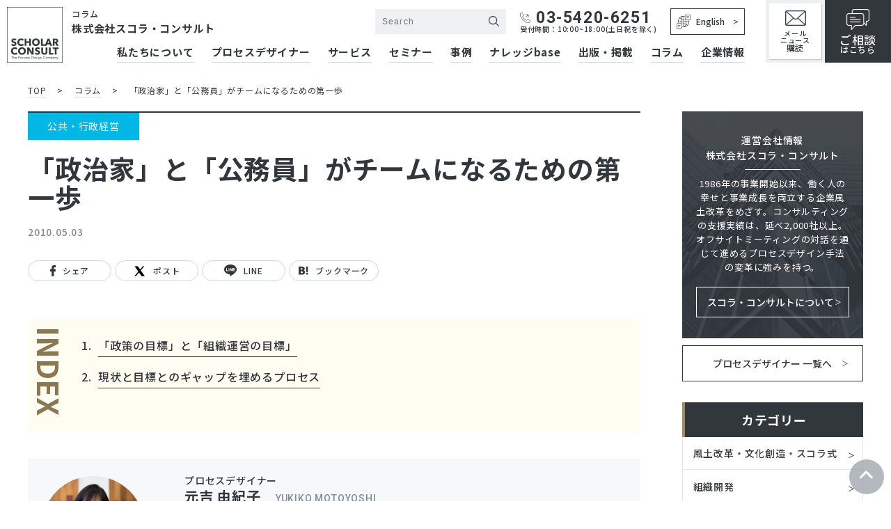

--- FILE ---
content_type: text/html; charset=UTF-8
request_url: https://www.scholar.co.jp/column/id=5393
body_size: 19514
content:

<!doctype html>
<html dir="ltr" lang="ja"
	prefix="og: https://ogp.me/ns#" >

<head>
<!-- Google Tag Manager -->
<script>(function(w,d,s,l,i){w[l]=w[l]||[];w[l].push({'gtm.start':
new Date().getTime(),event:'gtm.js'});var f=d.getElementsByTagName(s)[0],
j=d.createElement(s),dl=l!='dataLayer'?'&l='+l:'';j.async=true;j.src=
'https://www.googletagmanager.com/gtm.js?id='+i+dl;f.parentNode.insertBefore(j,f);
})(window,document,'script','dataLayer','GTM-WTMVDXS');</script>
<!-- End Google Tag Manager -->
	<meta charset="UTF-8" />
	<meta name="viewport" content="width=device-width, initial-scale=1,maximum-scale=1.0">
	<meta name="format-detection" content="telephone=no">
	<link rel="icon" href="https://www.scholar.co.jp/wp-content/themes/scholar/favicon.ico">

	<link rel="stylesheet" href="https://cdnjs.cloudflare.com/ajax/libs/font-awesome/6.0.0/css/all.min.css">
	<link rel="preconnect" href="https://fonts.googleapis.com">
	<link rel="preconnect" href="https://fonts.gstatic.com" crossorigin>
	<link href="https://fonts.googleapis.com/css2?family=Noto+Sans+JP:wght@300;400;500;700&family=Roboto:wght@300;400;500;700&family=Hind:wght@400;500&display=swap" rel="stylesheet">

	<!-- CDN CSS -->
	<link rel="stylesheet" href="https://unpkg.com/swiper@8/swiper-bundle.min.css" />
	<!-- CDN jquery -->
	<script src="//ajax.googleapis.com/ajax/libs/jquery/3.6.0/jquery.min.js"></script>

	<!-- Facebook Pixel Code -->
	<script>
		! function(f, b, e, v, n, t, s) {
			if (f.fbq) return;
			n = f.fbq = function() {
				n.callMethod ?
					n.callMethod.apply(n, arguments) : n.queue.push(arguments)
			};
			if (!f._fbq) f._fbq = n;
			n.push = n;
			n.loaded = !0;
			n.version = '2.0';
			n.queue = [];
			t = b.createElement(e);
			t.async = !0;
			t.src = v;
			s = b.getElementsByTagName(e)[0];
			s.parentNode.insertBefore(t, s)
		}(window, document, 'script',
			'https://connect.facebook.net/en_US/fbevents.js');
		fbq('init', '195374591645273');
		fbq('track', 'PageView');
	</script>
	<noscript><img height="1" width="1" style="display:none" src="https://www.facebook.com/tr?id=195374591645273&ev=PageView&noscript=1" /></noscript>
	<!-- End Facebook Pixel Code -->

	<title>「政治家」と「公務員」がチームになるための第一歩 - 風土改革・組織開発・対話ならスコラ・コンサルト</title>

		<!-- All in One SEO 4.2.0 -->
		<meta name="description" content="昨年9月に、「『経営する責任』の持ち方と『プロセス』のつくり方」と題したメールニュースで、行政組織においても職" />
		<meta name="robots" content="max-image-preview:large" />
		<link rel="canonical" href="https://www.scholar.co.jp/column/id=5393" />
		<meta property="og:locale" content="ja_JP" />
		<meta property="og:site_name" content="風土改革・組織開発・対話ならスコラ・コンサルト - スコラ・コンサルトは2000社以上の日本企業の風土改革・組織開発に伴走した経験を生かして、経営・事業・組織に関する課題と組織風土のつながりを見ながら、お客様と一緒にコンサルティングのテーマ、プログラムをつくっていきます。" />
		<meta property="og:type" content="article" />
		<meta property="og:title" content="「政治家」と「公務員」がチームになるための第一歩 - 風土改革・組織開発・対話ならスコラ・コンサルト" />
		<meta property="og:description" content="昨年9月に、「『経営する責任』の持ち方と『プロセス』のつくり方」と題したメールニュースで、行政組織においても職" />
		<meta property="og:url" content="https://www.scholar.co.jp/column/id=5393" />
		<meta property="og:image" content="https://www.scholar.co.jp/wp-content/uploads/2022/05/no-img-1.jpg" />
		<meta property="og:image:secure_url" content="https://www.scholar.co.jp/wp-content/uploads/2022/05/no-img-1.jpg" />
		<meta property="og:image:width" content="1201" />
		<meta property="og:image:height" content="801" />
		<meta property="article:published_time" content="2010-05-03T04:38:24+00:00" />
		<meta property="article:modified_time" content="2022-06-14T04:46:18+00:00" />
		<meta property="article:publisher" content="https://www.facebook.com/scholar.consult/" />
		<meta name="twitter:card" content="summary" />
		<meta name="twitter:site" content="@iifudo_design" />
		<meta name="twitter:title" content="「政治家」と「公務員」がチームになるための第一歩 - 風土改革・組織開発・対話ならスコラ・コンサルト" />
		<meta name="twitter:description" content="昨年9月に、「『経営する責任』の持ち方と『プロセス』のつくり方」と題したメールニュースで、行政組織においても職" />
		<meta name="twitter:creator" content="@iifudo_design" />
		<meta name="twitter:image" content="https://www.scholar.co.jp/wp-content/uploads/2022/05/no-img-1.jpg" />
		<script type="application/ld+json" class="aioseo-schema">
			{"@context":"https:\/\/schema.org","@graph":[{"@type":"WebSite","@id":"https:\/\/www.scholar.co.jp\/#website","url":"https:\/\/www.scholar.co.jp\/","name":"\u98a8\u571f\u6539\u9769\u30fb\u7d44\u7e54\u958b\u767a\u30fb\u5bfe\u8a71\u306a\u3089\u30b9\u30b3\u30e9\u30fb\u30b3\u30f3\u30b5\u30eb\u30c8","description":"\u30b9\u30b3\u30e9\u30fb\u30b3\u30f3\u30b5\u30eb\u30c8\u306f2000\u793e\u4ee5\u4e0a\u306e\u65e5\u672c\u4f01\u696d\u306e\u98a8\u571f\u6539\u9769\u30fb\u7d44\u7e54\u958b\u767a\u306b\u4f34\u8d70\u3057\u305f\u7d4c\u9a13\u3092\u751f\u304b\u3057\u3066\u3001\u7d4c\u55b6\u30fb\u4e8b\u696d\u30fb\u7d44\u7e54\u306b\u95a2\u3059\u308b\u8ab2\u984c\u3068\u7d44\u7e54\u98a8\u571f\u306e\u3064\u306a\u304c\u308a\u3092\u898b\u306a\u304c\u3089\u3001\u304a\u5ba2\u69d8\u3068\u4e00\u7dd2\u306b\u30b3\u30f3\u30b5\u30eb\u30c6\u30a3\u30f3\u30b0\u306e\u30c6\u30fc\u30de\u3001\u30d7\u30ed\u30b0\u30e9\u30e0\u3092\u3064\u304f\u3063\u3066\u3044\u304d\u307e\u3059\u3002","inLanguage":"ja","publisher":{"@id":"https:\/\/www.scholar.co.jp\/#organization"}},{"@type":"Organization","@id":"https:\/\/www.scholar.co.jp\/#organization","name":"\u30b9\u30b3\u30e9\u30fb\u30b3\u30f3\u30b5\u30eb\u30c8","url":"https:\/\/www.scholar.co.jp\/","sameAs":["https:\/\/www.facebook.com\/scholar.consult\/","https:\/\/twitter.com\/iifudo_design"]},{"@type":"BreadcrumbList","@id":"https:\/\/www.scholar.co.jp\/column\/id=5393#breadcrumblist","itemListElement":[{"@type":"ListItem","@id":"https:\/\/www.scholar.co.jp\/#listItem","position":1,"item":{"@type":"WebPage","@id":"https:\/\/www.scholar.co.jp\/","name":"\u30db\u30fc\u30e0","description":"\u30b9\u30b3\u30e9\u30fb\u30b3\u30f3\u30b5\u30eb\u30c8\u306f2000\u793e\u4ee5\u4e0a\u306e\u65e5\u672c\u4f01\u696d\u306e\u98a8\u571f\u6539\u9769\u30fb\u7d44\u7e54\u958b\u767a\u306b\u4f34\u8d70\u3057\u305f\u7d4c\u9a13\u3092\u751f\u304b\u3057\u3066\u3001\u7d4c\u55b6\u30fb\u4e8b\u696d\u30fb\u7d44\u7e54\u306b\u95a2\u3059\u308b\u8ab2\u984c\u3068\u7d44\u7e54\u98a8\u571f\u306e\u3064\u306a\u304c\u308a\u3092\u898b\u306a\u304c\u3089\u3001\u304a\u5ba2\u69d8\u3068\u4e00\u7dd2\u306b\u30b3\u30f3\u30b5\u30eb\u30c6\u30a3\u30f3\u30b0\u306e\u30c6\u30fc\u30de\u3001\u30d7\u30ed\u30b0\u30e9\u30e0\u3092\u3064\u304f\u3063\u3066\u3044\u304d\u307e\u3059\u3002","url":"https:\/\/www.scholar.co.jp\/"}}]},{"@type":"Person","@id":"https:\/\/www.scholar.co.jp\/author\/scholar#author","url":"https:\/\/www.scholar.co.jp\/author\/scholar","name":"scholar","image":{"@type":"ImageObject","@id":"https:\/\/www.scholar.co.jp\/column\/id=5393#authorImage","url":"https:\/\/secure.gravatar.com\/avatar\/3dfd37862acb0209de6f3b69356f7863?s=96&d=mm&r=g","width":96,"height":96,"caption":"scholar"},"sameAs":["https:\/\/www.facebook.com\/scholar.consult\/","https:\/\/twitter.com\/iifudo_design"]},{"@type":"WebPage","@id":"https:\/\/www.scholar.co.jp\/column\/id=5393#webpage","url":"https:\/\/www.scholar.co.jp\/column\/id=5393","name":"\u300c\u653f\u6cbb\u5bb6\u300d\u3068\u300c\u516c\u52d9\u54e1\u300d\u304c\u30c1\u30fc\u30e0\u306b\u306a\u308b\u305f\u3081\u306e\u7b2c\u4e00\u6b69 - \u98a8\u571f\u6539\u9769\u30fb\u7d44\u7e54\u958b\u767a\u30fb\u5bfe\u8a71\u306a\u3089\u30b9\u30b3\u30e9\u30fb\u30b3\u30f3\u30b5\u30eb\u30c8","description":"\u6628\u5e749\u6708\u306b\u3001\u300c\u300e\u7d4c\u55b6\u3059\u308b\u8cac\u4efb\u300f\u306e\u6301\u3061\u65b9\u3068\u300e\u30d7\u30ed\u30bb\u30b9\u300f\u306e\u3064\u304f\u308a\u65b9\u300d\u3068\u984c\u3057\u305f\u30e1\u30fc\u30eb\u30cb\u30e5\u30fc\u30b9\u3067\u3001\u884c\u653f\u7d44\u7e54\u306b\u304a\u3044\u3066\u3082\u8077","inLanguage":"ja","isPartOf":{"@id":"https:\/\/www.scholar.co.jp\/#website"},"breadcrumb":{"@id":"https:\/\/www.scholar.co.jp\/column\/id=5393#breadcrumblist"},"author":"https:\/\/www.scholar.co.jp\/author\/scholar#author","creator":"https:\/\/www.scholar.co.jp\/author\/scholar#author","datePublished":"2010-05-03T04:38:24+09:00","dateModified":"2022-06-14T04:46:18+09:00"}]}
		</script>
		<!-- All in One SEO -->

<link rel='dns-prefetch' href='//unpkg.com' />
<link rel='dns-prefetch' href='//s.w.org' />
<style id='global-styles-inline-css' type='text/css'>
body{--wp--preset--color--black: #000000;--wp--preset--color--cyan-bluish-gray: #abb8c3;--wp--preset--color--white: #ffffff;--wp--preset--color--pale-pink: #f78da7;--wp--preset--color--vivid-red: #cf2e2e;--wp--preset--color--luminous-vivid-orange: #ff6900;--wp--preset--color--luminous-vivid-amber: #fcb900;--wp--preset--color--light-green-cyan: #7bdcb5;--wp--preset--color--vivid-green-cyan: #00d084;--wp--preset--color--pale-cyan-blue: #8ed1fc;--wp--preset--color--vivid-cyan-blue: #0693e3;--wp--preset--color--vivid-purple: #9b51e0;--wp--preset--gradient--vivid-cyan-blue-to-vivid-purple: linear-gradient(135deg,rgba(6,147,227,1) 0%,rgb(155,81,224) 100%);--wp--preset--gradient--light-green-cyan-to-vivid-green-cyan: linear-gradient(135deg,rgb(122,220,180) 0%,rgb(0,208,130) 100%);--wp--preset--gradient--luminous-vivid-amber-to-luminous-vivid-orange: linear-gradient(135deg,rgba(252,185,0,1) 0%,rgba(255,105,0,1) 100%);--wp--preset--gradient--luminous-vivid-orange-to-vivid-red: linear-gradient(135deg,rgba(255,105,0,1) 0%,rgb(207,46,46) 100%);--wp--preset--gradient--very-light-gray-to-cyan-bluish-gray: linear-gradient(135deg,rgb(238,238,238) 0%,rgb(169,184,195) 100%);--wp--preset--gradient--cool-to-warm-spectrum: linear-gradient(135deg,rgb(74,234,220) 0%,rgb(151,120,209) 20%,rgb(207,42,186) 40%,rgb(238,44,130) 60%,rgb(251,105,98) 80%,rgb(254,248,76) 100%);--wp--preset--gradient--blush-light-purple: linear-gradient(135deg,rgb(255,206,236) 0%,rgb(152,150,240) 100%);--wp--preset--gradient--blush-bordeaux: linear-gradient(135deg,rgb(254,205,165) 0%,rgb(254,45,45) 50%,rgb(107,0,62) 100%);--wp--preset--gradient--luminous-dusk: linear-gradient(135deg,rgb(255,203,112) 0%,rgb(199,81,192) 50%,rgb(65,88,208) 100%);--wp--preset--gradient--pale-ocean: linear-gradient(135deg,rgb(255,245,203) 0%,rgb(182,227,212) 50%,rgb(51,167,181) 100%);--wp--preset--gradient--electric-grass: linear-gradient(135deg,rgb(202,248,128) 0%,rgb(113,206,126) 100%);--wp--preset--gradient--midnight: linear-gradient(135deg,rgb(2,3,129) 0%,rgb(40,116,252) 100%);--wp--preset--duotone--dark-grayscale: url('#wp-duotone-dark-grayscale');--wp--preset--duotone--grayscale: url('#wp-duotone-grayscale');--wp--preset--duotone--purple-yellow: url('#wp-duotone-purple-yellow');--wp--preset--duotone--blue-red: url('#wp-duotone-blue-red');--wp--preset--duotone--midnight: url('#wp-duotone-midnight');--wp--preset--duotone--magenta-yellow: url('#wp-duotone-magenta-yellow');--wp--preset--duotone--purple-green: url('#wp-duotone-purple-green');--wp--preset--duotone--blue-orange: url('#wp-duotone-blue-orange');--wp--preset--font-size--small: 13px;--wp--preset--font-size--medium: 20px;--wp--preset--font-size--large: 36px;--wp--preset--font-size--x-large: 42px;}.has-black-color{color: var(--wp--preset--color--black) !important;}.has-cyan-bluish-gray-color{color: var(--wp--preset--color--cyan-bluish-gray) !important;}.has-white-color{color: var(--wp--preset--color--white) !important;}.has-pale-pink-color{color: var(--wp--preset--color--pale-pink) !important;}.has-vivid-red-color{color: var(--wp--preset--color--vivid-red) !important;}.has-luminous-vivid-orange-color{color: var(--wp--preset--color--luminous-vivid-orange) !important;}.has-luminous-vivid-amber-color{color: var(--wp--preset--color--luminous-vivid-amber) !important;}.has-light-green-cyan-color{color: var(--wp--preset--color--light-green-cyan) !important;}.has-vivid-green-cyan-color{color: var(--wp--preset--color--vivid-green-cyan) !important;}.has-pale-cyan-blue-color{color: var(--wp--preset--color--pale-cyan-blue) !important;}.has-vivid-cyan-blue-color{color: var(--wp--preset--color--vivid-cyan-blue) !important;}.has-vivid-purple-color{color: var(--wp--preset--color--vivid-purple) !important;}.has-black-background-color{background-color: var(--wp--preset--color--black) !important;}.has-cyan-bluish-gray-background-color{background-color: var(--wp--preset--color--cyan-bluish-gray) !important;}.has-white-background-color{background-color: var(--wp--preset--color--white) !important;}.has-pale-pink-background-color{background-color: var(--wp--preset--color--pale-pink) !important;}.has-vivid-red-background-color{background-color: var(--wp--preset--color--vivid-red) !important;}.has-luminous-vivid-orange-background-color{background-color: var(--wp--preset--color--luminous-vivid-orange) !important;}.has-luminous-vivid-amber-background-color{background-color: var(--wp--preset--color--luminous-vivid-amber) !important;}.has-light-green-cyan-background-color{background-color: var(--wp--preset--color--light-green-cyan) !important;}.has-vivid-green-cyan-background-color{background-color: var(--wp--preset--color--vivid-green-cyan) !important;}.has-pale-cyan-blue-background-color{background-color: var(--wp--preset--color--pale-cyan-blue) !important;}.has-vivid-cyan-blue-background-color{background-color: var(--wp--preset--color--vivid-cyan-blue) !important;}.has-vivid-purple-background-color{background-color: var(--wp--preset--color--vivid-purple) !important;}.has-black-border-color{border-color: var(--wp--preset--color--black) !important;}.has-cyan-bluish-gray-border-color{border-color: var(--wp--preset--color--cyan-bluish-gray) !important;}.has-white-border-color{border-color: var(--wp--preset--color--white) !important;}.has-pale-pink-border-color{border-color: var(--wp--preset--color--pale-pink) !important;}.has-vivid-red-border-color{border-color: var(--wp--preset--color--vivid-red) !important;}.has-luminous-vivid-orange-border-color{border-color: var(--wp--preset--color--luminous-vivid-orange) !important;}.has-luminous-vivid-amber-border-color{border-color: var(--wp--preset--color--luminous-vivid-amber) !important;}.has-light-green-cyan-border-color{border-color: var(--wp--preset--color--light-green-cyan) !important;}.has-vivid-green-cyan-border-color{border-color: var(--wp--preset--color--vivid-green-cyan) !important;}.has-pale-cyan-blue-border-color{border-color: var(--wp--preset--color--pale-cyan-blue) !important;}.has-vivid-cyan-blue-border-color{border-color: var(--wp--preset--color--vivid-cyan-blue) !important;}.has-vivid-purple-border-color{border-color: var(--wp--preset--color--vivid-purple) !important;}.has-vivid-cyan-blue-to-vivid-purple-gradient-background{background: var(--wp--preset--gradient--vivid-cyan-blue-to-vivid-purple) !important;}.has-light-green-cyan-to-vivid-green-cyan-gradient-background{background: var(--wp--preset--gradient--light-green-cyan-to-vivid-green-cyan) !important;}.has-luminous-vivid-amber-to-luminous-vivid-orange-gradient-background{background: var(--wp--preset--gradient--luminous-vivid-amber-to-luminous-vivid-orange) !important;}.has-luminous-vivid-orange-to-vivid-red-gradient-background{background: var(--wp--preset--gradient--luminous-vivid-orange-to-vivid-red) !important;}.has-very-light-gray-to-cyan-bluish-gray-gradient-background{background: var(--wp--preset--gradient--very-light-gray-to-cyan-bluish-gray) !important;}.has-cool-to-warm-spectrum-gradient-background{background: var(--wp--preset--gradient--cool-to-warm-spectrum) !important;}.has-blush-light-purple-gradient-background{background: var(--wp--preset--gradient--blush-light-purple) !important;}.has-blush-bordeaux-gradient-background{background: var(--wp--preset--gradient--blush-bordeaux) !important;}.has-luminous-dusk-gradient-background{background: var(--wp--preset--gradient--luminous-dusk) !important;}.has-pale-ocean-gradient-background{background: var(--wp--preset--gradient--pale-ocean) !important;}.has-electric-grass-gradient-background{background: var(--wp--preset--gradient--electric-grass) !important;}.has-midnight-gradient-background{background: var(--wp--preset--gradient--midnight) !important;}.has-small-font-size{font-size: var(--wp--preset--font-size--small) !important;}.has-medium-font-size{font-size: var(--wp--preset--font-size--medium) !important;}.has-large-font-size{font-size: var(--wp--preset--font-size--large) !important;}.has-x-large-font-size{font-size: var(--wp--preset--font-size--x-large) !important;}
</style>
<link rel='stylesheet' id='theme-style-css'  href='https://www.scholar.co.jp/wp-content/themes/scholar/dist/css/style.css?ver=20230417022'  media='all' />
<link rel='stylesheet' id='theme-style-update-css'  href='https://www.scholar.co.jp/wp-content/themes/scholar/dist/css/update.css?ver=20250723703'  media='all' />
<link rel='stylesheet' id='theme-style-author-css'  href='https://www.scholar.co.jp/wp-content/themes/scholar/css/author.css?ver=20231220812'  media='all' />
<link rel='stylesheet' id='theme-style-fix-css'  href='https://www.scholar.co.jp/wp-content/themes/scholar/css/fix.css?ver=20241204156'  media='all' />
<link rel='stylesheet' id='tablepress-default-css'  href='https://www.scholar.co.jp/wp-content/tablepress-combined.min.css?ver=9'  media='all' />
<script  src='https://unpkg.com/swiper@8/swiper-bundle.min.js?ver=6.0' id='theme-slider-js'></script>
<link rel="https://api.w.org/" href="https://www.scholar.co.jp/wp-json/" /><link rel="EditURI" type="application/rsd+xml" title="RSD" href="https://www.scholar.co.jp/xmlrpc.php?rsd" />
<link rel="wlwmanifest" type="application/wlwmanifest+xml" href="https://www.scholar.co.jp/wp-includes/wlwmanifest.xml" /> 
<link rel='shortlink' href='https://www.scholar.co.jp/?p=5393' />
<link rel="alternate" type="application/json+oembed" href="https://www.scholar.co.jp/wp-json/oembed/1.0/embed?url=https%3A%2F%2Fwww.scholar.co.jp%2Fcolumn%2Fid%3D5393" />
<link rel="alternate" type="text/xml+oembed" href="https://www.scholar.co.jp/wp-json/oembed/1.0/embed?url=https%3A%2F%2Fwww.scholar.co.jp%2Fcolumn%2Fid%3D5393&#038;format=xml" />
		<style type="text/css" id="wp-custom-css">
			@media (max-width: 1023px) {
#top .mainv .main-txt {
	padding-top: 10vw;
}
	#top .mainv {
		min-height: auto;
	}
}

@media (max-width: 500px) {
	#top .mainv .main-txt {
	padding-top: 0;
}
}

		</style>
		</head>

<body class="column-template-default single single-column postid-5393">
<!-- Google Tag Manager (noscript) -->
<noscript><iframe src="https://www.googletagmanager.com/ns.html?id=GTM-WTMVDXS"
height="0" width="0" style="display:none;visibility:hidden"></iframe></noscript>
<!-- End Google Tag Manager (noscript) -->
	

	
	<header id="header">
		<div class="inner">
			<div class="site-logo">
				<div class="logo"><a href="https://www.scholar.co.jp/"><img src="https://www.scholar.co.jp/wp-content/themes/scholar/dist/img/common/logo.jpg" alt="株式会社スコラ・コンサルト"></a></div>
				<div class="site-name">
											<div class="page-txt">コラム</div>
										<a href="https://www.scholar.co.jp/">株式会社スコラ・コンサルト</a>
				</div>
			</div>

			<div class="site-nav" data-menuname="gnav">
				<div class="nav-top">
					<form role="search" method="get" id="searchform" class="searchform" action="https://www.scholar.co.jp/">
	<div class="input-wrap js-menu-toggle" data-menuname="search-input">
		<label class="screen-reader-text" for="s"></label>
		<input type="text" value="" name="s" id="s" placeholder="Search" />
		<input type="submit" id="searchsubmit" value="" />
	</div>
</form>
					<div class="tel-num">
						<a href="tel:03-5420-6251"><span class="btn-icon"><img src="https://www.scholar.co.jp/wp-content/themes/scholar/dist/img/common/icon-tel.png" alt=""></span>03-5420-6251</a><br>
						受付時間：10:00~18:00(土日祝を除く)
					</div>
					<div class="btn-g-bk en-link">
						<a href="https://www.scholar.co.jp/company/overview/en/"><span class="btn-icon"><img src="https://www.scholar.co.jp/wp-content/themes/scholar/dist/img/common/icon-en.png" alt=""></span>English</a>
					</div>
				</div>

				<div id="gnav">
					
					<nav>
						<ul id="menu-%e3%82%b0%e3%83%ad%e3%83%bc%e3%83%90%e3%83%ab%e3%83%a1%e3%83%8b%e3%83%a5%e3%83%bc" class="global-menu-container"><li id="menu-item-7197" class="menu-item menu-item-type-post_type menu-item-object-page menu-item-has-children menu-item-7197"><a href="https://www.scholar.co.jp/aboutus" class="sp-menu-btn">私たちについて</a><span class="sp-menu-btn-sts"></span>
<ul class="sub-menu">
	<li id="menu-item-7200" class="menu-item menu-item-type-post_type menu-item-object-page menu-item-7200"><a href="https://www.scholar.co.jp/aboutus/strength">培ってきた強み<span class="en">Company Strengths</span></a></li>
	<li id="menu-item-7201" class="menu-item menu-item-type-post_type menu-item-object-page menu-item-7201"><a href="https://www.scholar.co.jp/aboutus/consulting">コンサルティング<span class="en">Consulting</span></a></li>
	<li id="menu-item-7199" class="menu-item menu-item-type-post_type menu-item-object-page menu-item-7199"><a href="https://www.scholar.co.jp/aboutus/process_design">プロセスデザイン®とは<span class="en">Process Design</span></a></li>
	<li id="menu-item-7198" class="menu-item menu-item-type-post_type menu-item-object-page menu-item-7198"><a href="https://www.scholar.co.jp/aboutus/offsite">オフサイトミーティング®<span class="en">Off-Site Meeting</span></a></li>
</ul>
</li>
<li id="menu-item-7227" class="menu-item menu-item-type-custom menu-item-object-custom menu-item-7227"><a href="/aboutus/people/" class="sp-menu-btn">プロセスデザイナー</a><span class="sp-menu-btn-sts"></span></li>
<li id="menu-item-7228" class="menu-item menu-item-type-custom menu-item-object-custom menu-item-has-children menu-item-7228"><a href="/service/" class="sp-menu-btn">サービス</a><span class="sp-menu-btn-sts"></span>
<ul class="sub-menu">
	<li id="menu-item-7246" class="menu-item menu-item-type-custom menu-item-object-custom menu-item-7246"><a href="/service/#search-35">お悩み別で探す<span class="en">Search by Concern</span></a></li>
	<li id="menu-item-7247" class="menu-item menu-item-type-custom menu-item-object-custom menu-item-7247"><a href="/service/#search-34">目的別で探す<span class="en">Search by Purpose</span></a></li>
	<li id="menu-item-7248" class="menu-item menu-item-type-post_type menu-item-object-page menu-item-7248"><a href="https://www.scholar.co.jp/service/lecture">講演依頼<span class="en">Lecture Request</span></a></li>
</ul>
</li>
<li id="menu-item-7229" class="menu-item menu-item-type-custom menu-item-object-custom menu-item-has-children menu-item-7229"><a href="/seminar/" class="sp-menu-btn">セミナー</a><span class="sp-menu-btn-sts"></span>
<ul class="sub-menu">
	<li id="menu-item-7249" class="menu-item menu-item-type-taxonomy menu-item-object-seminar-cat menu-item-7249"><a href="https://www.scholar.co.jp/seminar-cat/%e5%85%ac%e9%96%8b%e3%83%97%e3%83%ad%e3%82%b0%e3%83%a9%e3%83%a0">-公開プログラム<span class="en">Program</span></a></li>
	<li id="menu-item-7250" class="menu-item menu-item-type-taxonomy menu-item-object-seminar-cat menu-item-7250"><a href="https://www.scholar.co.jp/seminar-cat/%e7%84%a1%e6%96%99%e3%82%bb%e3%83%9f%e3%83%8a%e3%83%bc">-無料セミナー<span class="en">Seminar</span></a></li>
</ul>
</li>
<li id="menu-item-7230" class="menu-item menu-item-type-custom menu-item-object-custom menu-item-7230"><a href="/case/" class="sp-menu-btn">事例</a><span class="sp-menu-btn-sts"></span></li>
<li id="menu-item-7231" class="menu-item menu-item-type-custom menu-item-object-custom menu-item-has-children menu-item-7231"><a href="/knowledgebase/" class="sp-menu-btn">ナレッジbase</a><span class="sp-menu-btn-sts"></span>
<ul class="sub-menu">
	<li id="menu-item-7251" class="menu-item menu-item-type-custom menu-item-object-custom menu-item-7251"><a href="/knowledgebase/#about-knowledgebase">ナレッジbaseについて<span class="en">Powerd by Scholar Cs-lab.</span></a></li>
	<li id="menu-item-7252" class="menu-item menu-item-type-custom menu-item-object-custom menu-item-7252"><a href="/knowledgebase/#term-55">実践論<span class="en">Practical Theory </span></a></li>
	<li id="menu-item-7253" class="menu-item menu-item-type-custom menu-item-object-custom menu-item-7253"><a href="/knowledgebase/#term-56">スコラ・インサイト<span class="en">Insight</span></a></li>
	<li id="menu-item-7255" class="menu-item menu-item-type-custom menu-item-object-custom menu-item-7255"><a href="/knowledgebase/#about-cs-lab">スコラCs-lab. について<span class="en">About Cs-lab.</span></a></li>
	<li id="menu-item-7254" class="menu-item menu-item-type-custom menu-item-object-custom menu-item-7254"><a href="/knowledgebase/glossary/">用語解説<span class="en">Glossary</span></a></li>
</ul>
</li>
<li id="menu-item-7232" class="menu-item menu-item-type-custom menu-item-object-custom menu-item-has-children menu-item-7232"><a href="/publication/" class="sp-menu-btn">出版・掲載</a><span class="sp-menu-btn-sts"></span>
<ul class="sub-menu">
	<li id="menu-item-7256" class="menu-item menu-item-type-custom menu-item-object-custom menu-item-7256"><a href="/publication/">出版物<span class="en">Publication</span></a></li>
	<li id="menu-item-7257" class="menu-item menu-item-type-custom menu-item-object-custom menu-item-7257"><a href="/publication/?type=2">メディア掲載<span class="en">Media</span></a></li>
</ul>
</li>
<li id="menu-item-7233" class="menu-item menu-item-type-custom menu-item-object-custom menu-item-7233"><a href="/column/" class="sp-menu-btn">コラム</a><span class="sp-menu-btn-sts"></span></li>
<li id="menu-item-7234" class="menu-item menu-item-type-post_type menu-item-object-page menu-item-has-children menu-item-7234"><a href="https://www.scholar.co.jp/company" class="sp-menu-btn">企業情報</a><span class="sp-menu-btn-sts"></span>
<ul class="sub-menu">
	<li id="menu-item-7237" class="menu-item menu-item-type-post_type menu-item-object-page menu-item-7237"><a href="https://www.scholar.co.jp/company/overview">会社概要<span class="en">Overview</span></a></li>
	<li id="menu-item-7236" class="menu-item menu-item-type-post_type menu-item-object-page menu-item-7236"><a href="https://www.scholar.co.jp/company/message">代表メッセージ<span class="en">Message</span></a></li>
	<li id="menu-item-17987" class="menu-item menu-item-type-post_type menu-item-object-page menu-item-17987"><a href="https://www.scholar.co.jp/company/chronology">柴田昌治 年譜・アーカイブ<span class="en">Chronology of the Founder</span></a></li>
	<li id="menu-item-7235" class="menu-item menu-item-type-post_type menu-item-object-page menu-item-7235"><a href="https://www.scholar.co.jp/company/values">スコラ・コンサルトの価値観<span class="en">Values</span></a></li>
	<li id="menu-item-7239" class="menu-item menu-item-type-post_type menu-item-object-page menu-item-7239"><a href="https://www.scholar.co.jp/company/history">沿革<span class="en">History</span></a></li>
	<li id="menu-item-7240" class="menu-item menu-item-type-post_type menu-item-object-page menu-item-7240"><a href="https://www.scholar.co.jp/company/trademark">登録商標・記念日登録<span class="en">Trademark</span></a></li>
	<li id="menu-item-7241" class="menu-item menu-item-type-taxonomy menu-item-object-category menu-item-7241"><a href="https://www.scholar.co.jp/news">お知らせ<span class="en">What's new</span></a></li>
	<li id="menu-item-7242" class="menu-item menu-item-type-custom menu-item-object-custom menu-item-7242"><a target="_blank" rel="noopener" href="https://en-gage.net/scholarconsult_recruit/">採用情報<span class="en">Recruit</span></a></li>
</ul>
</li>
</ul>					</nav>
				</div>

				<div class="sp">
					<div class="btn-wrap">
						<div class="mail-link en-link-sp">
							<a href="https://www.scholar.co.jp/company/overview/en/"><span class="btn-icon"><img src="https://www.scholar.co.jp/wp-content/themes/scholar/dist/img/common/icon-en.png" alt=""></span>English</a>
						</div>
						<div class="mail-link">
							<a href="https://www.scholar.co.jp/m_news/"><span class="btn-icon"><img src="https://www.scholar.co.jp/wp-content/themes/scholar/dist/img/common/icon-mail.png" alt=""></span>メール<br>ニュース購読</a>
						</div>
						<div class="contact-link">
							<a href="https://form-gw.hm-f.jp/hai2form/572ccffe-c105-45bd-b206-15bdc5a3923a" target="_blank" rel="noopener"><span class="btn-icon"><img src="https://www.scholar.co.jp/wp-content/themes/scholar/dist/img/common/icon-fukidashi-wh.png" alt=""></span><span>ご相談</span>はこちら</a>
						</div>
					</div>

					<button class="btn-menu-open js-menu-toggle" type="button" data-menuname="gnav"><span></span><span></span><span></span>
						<div class="close-txt">閉じる</div>
					</button>
				</div>
			</div>


			<div class="btn-wrap">
				<div class="mail-link">
					<a href="https://www.scholar.co.jp/m_news/"><span class="btn-icon"><img src="https://www.scholar.co.jp/wp-content/themes/scholar/dist/img/common/icon-mail.png" alt=""></span>メール<br>ニュース<br><span>購読</span></a>
				</div>
				<div class="contact-link">
					<a href="https://form-gw.hm-f.jp/hai2form/572ccffe-c105-45bd-b206-15bdc5a3923a" target="_blank" rel="noopener"><span class="btn-icon"><img src="https://www.scholar.co.jp/wp-content/themes/scholar/dist/img/common/icon-fukidashi-wh.png" alt=""></span><span>ご相談</span>はこちら</a>
				</div>
			</div>

			<div class="sp">
				<button class="btn-menu-open js-menu-toggle" type="button" data-menuname="gnav"><span></span><span></span><span></span></button>
			</div>

		</div>

		<div class="highlight-tag-area" data-menuname="search-input">
			<div class="inner">
				<div class="highlight-tag-area-search">
					<form role="search" method="get" class="searchform" action="https://www.scholar.co.jp/">
						<div class="input-wrap">
							<label class="screen-reader-text" for="s"></label>
							<input type="text" value="" name="s" id="s" placeholder="フリーワード検索" />
							<input type="submit" id="highlight-searchsubmit" value="" />
						</div>
					</form>
				</div>
				<ul class="highlight-tag-list">
					<li class="tag-item"><a href="https://www.scholar.co.jp/column-tag/diversity">#ダイバーシティ＆インクルージョン</a></li><li class="tag-item"><a href="https://www.scholar.co.jp/column-tag/psychological-safety">#心理的安全性</a></li><li class="tag-item"><a href="https://www.scholar.co.jp/column-tag/human-capital">#人的資本</a></li><li class="tag-item"><a href="https://www.scholar.co.jp/column-tag/engagement">#エンゲージメント</a></li><li class="tag-item"><a href="https://www.scholar.co.jp/column-tag/1on1">#1on1</a></li><li class="tag-item"><a href="https://www.scholar.co.jp/column-tag/reduce-turnover">#離職防止</a></li><li class="tag-item"><a href="https://www.scholar.co.jp/column-tag/remote-work-and-communication">#リモートワークとコミュニケーション</a></li><li class="tag-item"><a href="https://www.scholar.co.jp/column-tag/autonomous-organization">#自律的な組織</a></li><li class="tag-item"><a href="https://www.scholar.co.jp/column-tag/safety-culture">#安全文化・風土</a></li><li class="tag-item"><a href="https://www.scholar.co.jp/column-tag/reskilling">#リスキリング</a></li><li class="tag-item"><a href="https://www.scholar.co.jp/column-tag/job">#ジョブ型・メンバーシップ型</a></li><li class="tag-item"><a href="https://www.scholar.co.jp/column-tag/young-employee">#若手の活性化</a></li><li class="tag-item"><a href="https://www.scholar.co.jp/column-tag/working">#働き方改革</a></li><li class="tag-item"><a href="https://www.scholar.co.jp/column-tag/survey">#サーベイ活用</a></li><li class="tag-item"><a href="https://www.scholar.co.jp/column-tag/capability">#組織ケイパビリティ</a></li>				</ul>
			</div>
		</div>

	</header>
<main id="single" class="column-single">

			
			<div class="page-header">
				<div class="breadcrumbs" typeof="BreadcrumbList" vocab="https://schema.org/">
					<div class="inner">
						<div id="breadcrumb">
							<!-- Breadcrumb NavXT 7.0.2 -->
<span property="itemListElement" typeof="ListItem"><a property="item" typeof="WebPage" title="Go to 風土改革・組織開発・対話ならスコラ・コンサルト." href="https://www.scholar.co.jp" class="home" ><span property="name">TOP</span></a><meta property="position" content="1"></span> &gt; <span property="itemListElement" typeof="ListItem"><a property="item" typeof="WebPage" title="Go to コラム." href="https://www.scholar.co.jp/column" class="archive post-column-archive" ><span property="name">コラム</span></a><meta property="position" content="2"></span> &gt; <span property="itemListElement" typeof="ListItem"><span property="name" class="post post-column current-item">「政治家」と「公務員」がチームになるための第一歩</span><meta property="url" content="https://www.scholar.co.jp/column/id=5393"><meta property="position" content="3"></span>						</div>
					</div>
				</div>
			</div>

			<div class="single">
				<div class="inner">
					<div class="contents-col-wrap">
						<div class="main-column">
							<article class="main-article">

								<div class="single-header">
									<div class="post-meta">
																				<span class="post-cat" style="background-color: #00b7e5;">公共・行政経営</span>
									</div>
									<h1 class="post-title">「政治家」と「公務員」がチームになるための第一歩</h1>

									<div class="single-header-btm">
										<div class="post-date"><time datetime="2010-05-03">2010.05.03</time></div>
										<ul class="topics-tag-list">
																					</ul>
									</div>

									<div class="sns-share">
	<a class="share-btn" href="http://www.facebook.com/share.php?u=https://www.scholar.co.jp/column/id=5393" target="_blank" rel="nofollow noopener">
		<span class="btn-icon"><img src="https://www.scholar.co.jp/wp-content/themes/scholar/dist/img/common/facebook.svg" alt="facebookアイコン"></span>シェア
	</a>
	<a class="share-btn" href="https://x.com/share?url=https://www.scholar.co.jp/column/id=5393&text=「政治家」と「公務員」がチームになるための第一歩" target="_blank" rel="nofollow noopener">
		<span class="btn-icon"><img src="https://www.scholar.co.jp/wp-content/themes/scholar/dist/img/common/x.svg" alt="Xアイコン"></span>ポスト
	</a>
	<a class="share-btn" href="https://social-plugins.line.me/lineit/share?url=https://www.scholar.co.jp/column/id=5393" target="_blank" rel="nofollow noopener">
		<span class="btn-icon"><img src="https://www.scholar.co.jp/wp-content/themes/scholar/dist/img/common/line.svg" alt="lineアイコン"></span>LINE
	</a>
	<a class="share-btn" href="http://b.hatena.ne.jp/entry/https://www.scholar.co.jp/column/id=5393" data-hatena-bookmark-title="「政治家」と「公務員」がチームになるための第一歩" target="_blank" rel="nofollow noopener">
		<span class="btn-icon"><img src="https://www.scholar.co.jp/wp-content/themes/scholar/dist/img/common/hatena.svg" alt="ブックマークアイコン"></span>ブックマーク
	</a>
</div>								</div>

								
								<div class="post-toc">
									<div id="ez-toc-container" class="ez-toc-v2_0_25 counter-hierarchy counter-decimal">
<div class="ez-toc-title-container">
<p class="ez-toc-title">INDEX</p>
<span class="ez-toc-title-toggle"></span></div>
<nav><ul class="ez-toc-list ez-toc-list-level-1"><li class="ez-toc-page-1 ez-toc-heading-level-2"><a class="ez-toc-link ez-toc-heading-1" href="#toc___1" title="「政策の目標」と「組織運営の目標」">「政策の目標」と「組織運営の目標」</a></li><li class="ez-toc-page-1 ez-toc-heading-level-2"><a class="ez-toc-link ez-toc-heading-2" href="#toc___2" title="現状と目標とのギャップを埋めるプロセス">現状と目標とのギャップを埋めるプロセス</a></li></ul></nav></div>
								</div>

								
																																																				<div class="column-author">
											<figure class="author-thumb">
																									<img width="400" height="400" src="https://www.scholar.co.jp/wp-content/uploads/2022/05/motoyoshi.jpg" class="attachment-post-thumbnail size-post-thumbnail wp-post-image" alt="" srcset="https://www.scholar.co.jp/wp-content/uploads/2022/05/motoyoshi.jpg 400w, https://www.scholar.co.jp/wp-content/uploads/2022/05/motoyoshi-300x300.jpg 300w, https://www.scholar.co.jp/wp-content/uploads/2022/05/motoyoshi-150x150.jpg 150w" sizes="(max-width: 400px) 100vw, 400px" />																							</figure>
											<div class="author-prof">
												<div class="author-position">プロセスデザイナー</div>
												<p class="author-name">元吉 由紀子<span class="author-name-en">YUKIKO MOTOYOSHI</span></p>
												<p class="author-archive-txt">組織・地域を越えて連携する必要性と公務員のコーディネーター機能の重要性を痛感し、自治体の風土改革に活動の軸足を移す。<br />
</p>
																									<div class="author-prof-link">
														<a href="https://www.scholar.co.jp/aboutus/people/id=2043">プロフィールを見る</a>
													</div>
																							</div>
										</div>
																	
																
								<div class="single-content">
									
									<div class="post-content">
										<p>昨年9月に、「『経営する責任』の持ち方と『プロセス』のつくり方」と題したメールニュースで、行政組織においても職員のやる気と能力を引き出すマネジメントの手腕が問われることになるのではないか、と書きました。</p>
<p><a href="/column/id=3610" target="_blank" rel="noopener">コラム「経営する責任」の持ち方と「プロセス」のつくり方はこちら</a></p>
<p>あれから半年がたち、国でも自治体でも行政組織のマネジメントに取り組む動きが起こっています。そこで、今回はその中から厚生労働省と横浜市の取組みをご紹介します。ここでは、大臣や首長が「行政組織の長」として、職員に何を期待するのか、職員とともにどのような組織を築いていきたいのかを発信する働きかけを熱心にし始めました。通常「政治家」と「公務員」は、その身分の成り立ちの違いから、お互いに距離をおいて接することが多くあるようです。しかし、根っこにある国や地域をよくしたいという思いは同じであり、それぞれが特性を生かし合えばこそ、より強固なチームとしての力が発揮されます。そこで、この一線をいかに踏み越えて関わりをつくっていくのかが、マネジメントにおける重要な課題となっています。</p>
<div id="ez-toc-container" class="ez-toc-v2_0_25 counter-hierarchy counter-decimal">
<div class="ez-toc-title-container">
<p class="ez-toc-title">INDEX</p>
<span class="ez-toc-title-toggle"></span></div>
<nav><ul class="ez-toc-list ez-toc-list-level-1"><li class="ez-toc-page-1 ez-toc-heading-level-2"><a class="ez-toc-link ez-toc-heading-1" href="#toc___1" title="「政策の目標」と「組織運営の目標」">「政策の目標」と「組織運営の目標」</a></li><li class="ez-toc-page-1 ez-toc-heading-level-2"><a class="ez-toc-link ez-toc-heading-2" href="#toc___2" title="現状と目標とのギャップを埋めるプロセス">現状と目標とのギャップを埋めるプロセス</a></li></ul></nav></div>
<h2><span class="ez-toc-section" id="toc___1"></span>「政策の目標」と「組織運営の目標」<span class="ez-toc-section-end"></span></h2>
<p>厚生労働省では、同省のホームページに「省の目標」「局の目標」を公開しました。これはつい最近設定されたもので、これまではこのような組織目標自体がありませんでした。<br />
私は、今年1月から厚生労働省の人事評価検討プロジェクトチームに委員として参画をしています。このプロジェクトは、昨年10月より国家公務員に人事評価制度が導入されたことを受け、その効果的な運用を図ることを目的に設置されたものです。しかし、実際の制度運用にあたっては、民主党政権がスタートしたばかりの時期にあったことから、人事評価の前提となる組織目標の設定から組み立てが必要な状況にありました。<br />
組織目標には、大きく分けて二種類あります。組織が担う「政策の目標」と、政策を実現するために必要な「組織運営の目標」です。<br />
前者の「政策目標」は、選挙時にマニフェストとして掲げられていました。その後も予算編成や法案化を進めるための国会対応で常日頃から議論の土俵にあがりやすいこともあり、現場レベルでもある程度設定することができる目標です。しかし、後者の「組織運営目標」は、そうはいきません。組織のリーダーが、自組織運営について現状をどう認識し、今後どんな組織にしていきたいのかを、あらかじめ示しておく必要があります。さらに、上司と部下の間で現状と目標とのギャップを埋める課題と方策について、認識の相違を明確にしながらすり合わせていく対話のプロセスが必要となります。</p>
<h2><span class="ez-toc-section" id="toc___2"></span>現状と目標とのギャップを埋めるプロセス<span class="ez-toc-section-end"></span></h2>
<p>そこで、厚生労働省では、トップが組織目標を明示するところからスタートをすることにしました。長妻昭大臣が副大臣や政務官、局長たちとの話し合いを重ねて、「省の目標」と「局の目標」を併せて開示することにしたのです。それによって、人事評価制度の対象となる職員の個人目標は、これらの組織目標をもとに設定する流れが明確にできました。政権交代によって政策が大きく変わっていくときであればこそ、省内では「何をするのか」の政策目標だけでなく、「何のために」「何を大事にするのか」など、仕事を進める上での価値観についても見直していくことが重要となっていると考えられます。</p>
<p>横浜市では、林文子市長と副市長、区・局・事業本部長との宿泊研修が行なわれました。同市では、年度当初に組織目標を設定する仕組みがすでにあり、そのために市長と各経営幹部とが個別に面談する時間も用意されています。この宿泊研修は、それぞれの組織目標を設定する前の段階で市長と経営幹部層が心を一つにしておきたい、という林市長の思いをきっかけに実施されました。<br />
林市長は、研修の冒頭で「基礎自治体では、住民と接している現場が大事。私は、政治家であるよりも、まずは（全体の奉仕者である）行政組織の長として職員のみなさんとしっかりチームビルディングをしていきたいと思っています」と、その思いを話されました。そして、自分自身の人となりを伝えながら、「本音で話し合いましょう」と、情熱を持って幹部たちに語りかけられました。</p>
<p>「組織」は、一朝一夕に変わるものではありません。リーダーが変われば、そのチームのあり方も変わります。チームを構成するメンバー一人ひとりがどんな役割を担い、何をすればいいのかを考え、自ら行動できるようになるためには、リーダーの思いを共有しチームが一つになるためのプロセスが必要です。年度当初にトップが相互に向き合うためにこのような時間とエネルギーをかけることは、職員一人ひとりが「主役」としての自覚を高め、やる気を持って、この1年その持てる力を最大限に発揮することにつながるものと思われます。</p>
<p>みなさんの組織では、「政治家」と「公務員」が一つのチームとなるために、どんな歩みを進めていらっしゃいますでしょうか。</p>
									</div>

									<div id="pagination">
																			</div>
								</div>

								<div class="cta-mailnews">
									<p>対話や組織開発、オフサイトミーティングなどが学べる、<br class="pc">最新のコラムはメールニュースで配信しています。<br>
										また、内容に関する問合せなどございましたらお気軽にご相談ください。</p>
									<div class="btn-wrapper">
										<div class="btn-bk">
											<a href="https://www.scholar.co.jp/m_news/"><span class="btn-icon"><img src="https://www.scholar.co.jp/wp-content/themes/scholar/dist/img/common/mail.svg" alt="メールアイコン"></span>メールニュース購読</a>
										</div>
										<div class="btn-g-bk">
											<a href="https://form-gw.hm-f.jp/hai2form/572ccffe-c105-45bd-b206-15bdc5a3923a" target="_blank" rel="noopener">ご相談はこちらから</a>
										</div>
									</div>
								</div>

								<div class="sns-share">
	<a class="share-btn" href="http://www.facebook.com/share.php?u=https://www.scholar.co.jp/column/id=5393" target="_blank" rel="nofollow noopener">
		<span class="btn-icon"><img src="https://www.scholar.co.jp/wp-content/themes/scholar/dist/img/common/facebook.svg" alt="facebookアイコン"></span>シェア
	</a>
	<a class="share-btn" href="https://x.com/share?url=https://www.scholar.co.jp/column/id=5393&text=「政治家」と「公務員」がチームになるための第一歩" target="_blank" rel="nofollow noopener">
		<span class="btn-icon"><img src="https://www.scholar.co.jp/wp-content/themes/scholar/dist/img/common/x.svg" alt="Xアイコン"></span>ポスト
	</a>
	<a class="share-btn" href="https://social-plugins.line.me/lineit/share?url=https://www.scholar.co.jp/column/id=5393" target="_blank" rel="nofollow noopener">
		<span class="btn-icon"><img src="https://www.scholar.co.jp/wp-content/themes/scholar/dist/img/common/line.svg" alt="lineアイコン"></span>LINE
	</a>
	<a class="share-btn" href="http://b.hatena.ne.jp/entry/https://www.scholar.co.jp/column/id=5393" data-hatena-bookmark-title="「政治家」と「公務員」がチームになるための第一歩" target="_blank" rel="nofollow noopener">
		<span class="btn-icon"><img src="https://www.scholar.co.jp/wp-content/themes/scholar/dist/img/common/hatena.svg" alt="ブックマークアイコン"></span>ブックマーク
	</a>
</div>
							</article>

							<div class="archive-link">
								<div class="prev-post"><a href="https://www.scholar.co.jp/column/id=5380" rel="prev">「生産性向上策」が現場の生産性を阻む理由（わけ）</a></div>
								<div class="btn-g-bk back">
									<a href="https://www.scholar.co.jp/column/">一覧に戻る</a>
								</div>
								<div class="next-post"><a href="https://www.scholar.co.jp/column/id=5411" rel="next">～新しい売り方には新しいマネジメントを～<br />だれが何をすれば「結果」がついてくるのか</a></div>
							</div>

							<div class="relation-cat-posts">
	<h3>関連コラム</h3>
	<ul class="posts-list">
				<li class="post">
			<article class="article">
				<a href="https://www.scholar.co.jp/column/id=18049" class="post-thumb seminar-thumb">
					
					<figure>
						<img width="1200" height="680" src="https://www.scholar.co.jp/wp-content/uploads/2026/01/251219_GMN176.jpg" class="attachment-post-thumbnail size-post-thumbnail wp-post-image" alt="" loading="lazy" srcset="https://www.scholar.co.jp/wp-content/uploads/2026/01/251219_GMN176.jpg 1200w, https://www.scholar.co.jp/wp-content/uploads/2026/01/251219_GMN176-300x170.jpg 300w, https://www.scholar.co.jp/wp-content/uploads/2026/01/251219_GMN176-1024x580.jpg 1024w, https://www.scholar.co.jp/wp-content/uploads/2026/01/251219_GMN176-768x435.jpg 768w" sizes="(max-width: 1200px) 100vw, 1200px" />					</figure>
				</a>
				<p class="post-title"><a href="https://www.scholar.co.jp/column/id=18049">企業支援している私が行政の職員と関わって感じたこと</a></p>


								<div class="post-meta">髙木 穣｜<span class="post-date">2025.12.23</span></div>

				
			</article>
		</li>
				<li class="post">
			<article class="article">
				<a href="https://www.scholar.co.jp/column/id=17235" class="post-thumb seminar-thumb">
					
					<figure>
						<img width="1200" height="680" src="https://www.scholar.co.jp/wp-content/uploads/2025/10/251017_GMN175.jpg" class="attachment-post-thumbnail size-post-thumbnail wp-post-image" alt="" loading="lazy" srcset="https://www.scholar.co.jp/wp-content/uploads/2025/10/251017_GMN175.jpg 1200w, https://www.scholar.co.jp/wp-content/uploads/2025/10/251017_GMN175-300x170.jpg 300w, https://www.scholar.co.jp/wp-content/uploads/2025/10/251017_GMN175-1024x580.jpg 1024w, https://www.scholar.co.jp/wp-content/uploads/2025/10/251017_GMN175-768x435.jpg 768w" sizes="(max-width: 1200px) 100vw, 1200px" />					</figure>
				</a>
				<p class="post-title"><a href="https://www.scholar.co.jp/column/id=17235">笑顔いっぱいのまちづくりに向けた市役所の組織改革（後編） ～滑川市行政経営システムの策定・定着に向けた歩み～</a></p>


								<div class="post-meta">元吉 由紀子｜<span class="post-date">2025.11.05</span></div>

				
			</article>
		</li>
				<li class="post">
			<article class="article">
				<a href="https://www.scholar.co.jp/column/id=16712" class="post-thumb seminar-thumb">
					
					<figure>
						<img width="1200" height="680" src="https://www.scholar.co.jp/wp-content/uploads/2025/09/250912_GMN174.jpg" class="attachment-post-thumbnail size-post-thumbnail wp-post-image" alt="" loading="lazy" srcset="https://www.scholar.co.jp/wp-content/uploads/2025/09/250912_GMN174.jpg 1200w, https://www.scholar.co.jp/wp-content/uploads/2025/09/250912_GMN174-300x170.jpg 300w, https://www.scholar.co.jp/wp-content/uploads/2025/09/250912_GMN174-1024x580.jpg 1024w, https://www.scholar.co.jp/wp-content/uploads/2025/09/250912_GMN174-768x435.jpg 768w" sizes="(max-width: 1200px) 100vw, 1200px" />					</figure>
				</a>
				<p class="post-title"><a href="https://www.scholar.co.jp/column/id=16712">笑顔いっぱいのまちづくりに向けた市役所の組織改革（前編） 〜滑川市行政経営システムの策定・定着に向けた歩み〜</a></p>


								<div class="post-meta">元吉 由紀子｜<span class="post-date">2025.09.12</span></div>

				
			</article>
		</li>
			</ul>
</div>

														<section class="relation-service">
	</section>
						</div>

						

<aside class="side-column">

		<div class="side-box">
		<div class="side-company-info">
	<p class="side-company-title">運営会社情報<br>株式会社スコラ・コンサルト</p>
	<p>1986年の事業開始以来、働く人の幸せと事業成長を両立する企業風土改革をめざす。コンサルティングの支援実績は、延べ2,000社以上。オフサイトミーティングの対話を通じて進めるプロセスデザイン手法の変革に強みを持つ。<br />
</p>
	<div class="btn-g-wh">
		<a href="https://www.scholar.co.jp/aboutus/">スコラ・コンサルトについて</a>
	</div>
</div>
		<div class="btn-g-bk">
			<a href="https://www.scholar.co.jp/aboutus/people/">プロセスデザイナー 一覧へ</a>
		</div>
	</div>

	<section class="side-section">
		<h3 class="side-section-title">カテゴリー</h3>

		<ul class="side-category-list column-list">
				<li class="cat-item cat-item-74"><a href="https://www.scholar.co.jp/column-cat/%e9%a2%a8%e5%9c%9f%e6%94%b9%e9%9d%a9%e3%83%bb%e6%96%87%e5%8c%96%e5%89%b5%e9%80%a0%e3%83%bb%e3%82%b9%e3%82%b3%e3%83%a9%e5%bc%8f">風土改革・文化創造・スコラ式</a>
</li>
	<li class="cat-item cat-item-75"><a href="https://www.scholar.co.jp/column-cat/%e7%b5%84%e7%b9%94%e9%96%8b%e7%99%ba">組織開発</a>
</li>
	<li class="cat-item cat-item-140"><a href="https://www.scholar.co.jp/column-cat/%e4%ba%ba%e7%9a%84%e8%b3%87%e6%9c%ac">人的資本</a>
</li>
	<li class="cat-item cat-item-76"><a href="https://www.scholar.co.jp/column-cat/%e3%83%9f%e3%83%83%e3%82%b7%e3%83%a7%e3%83%b3%e3%83%bb%e3%83%93%e3%82%b8%e3%83%a7%e3%83%b3%e3%83%bb%e6%96%b9%e9%87%9d%e6%b5%b8%e9%80%8f">ミッション・ビジョン・方針浸透</a>
</li>
	<li class="cat-item cat-item-83"><a href="https://www.scholar.co.jp/column-cat/%e3%82%aa%e3%83%95%e3%82%b5%e3%82%a4%e3%83%88%e3%83%9f%e3%83%bc%e3%83%86%e3%82%a3%e3%83%b3%e3%82%b0">オフサイトミーティング</a>
</li>
	<li class="cat-item cat-item-85"><a href="https://www.scholar.co.jp/column-cat/%e3%83%81%e3%83%bc%e3%83%a0%e3%83%af%e3%83%bc%e3%82%af%e3%83%bb%e3%83%81%e3%83%bc%e3%83%a0%e3%83%93%e3%83%ab%e3%83%87%e3%82%a3%e3%83%b3%e3%82%b0">チームワーク・チームビルディング</a>
</li>
	<li class="cat-item cat-item-84"><a href="https://www.scholar.co.jp/column-cat/%e3%82%b3%e3%83%9f%e3%83%a5%e3%83%8b%e3%82%b1%e3%83%bc%e3%82%b7%e3%83%a7%e3%83%b3%e3%83%bb%e5%af%be%e8%a9%b1">コミュニケーション・対話</a>
</li>
	<li class="cat-item cat-item-77"><a href="https://www.scholar.co.jp/column-cat/%e3%82%a8%e3%83%b3%e3%82%b2%e3%83%bc%e3%82%b8%e3%83%a1%e3%83%b3%e3%83%88%e3%83%bb%e5%83%8d%e3%81%8d%e3%81%8c%e3%81%84">エンゲージメント・働きがい</a>
</li>
	<li class="cat-item cat-item-81"><a href="https://www.scholar.co.jp/column-cat/%e8%87%aa%e5%be%8b%e7%9a%84%e4%ba%ba%e6%9d%90%e3%83%bb%e3%80%8c%e8%80%83%e3%81%88%e3%82%8b%e7%8f%be%e5%a0%b4%e3%80%8d%e8%82%b2%e6%88%90">自律的人材・「考える現場」育成</a>
</li>
	<li class="cat-item cat-item-78"><a href="https://www.scholar.co.jp/column-cat/%e3%81%a4%e3%81%aa%e3%81%8c%e3%82%8a%e3%83%bb%e9%83%a8%e9%96%80%e9%96%93%e9%80%a3%e6%90%ba">つながり・部門間連携</a>
</li>
	<li class="cat-item cat-item-82"><a href="https://www.scholar.co.jp/column-cat/%e3%83%9e%e3%83%8d%e3%82%b8%e3%83%a1%e3%83%b3%e3%83%88%e5%a4%89%e9%9d%a9">マネジメント変革</a>
</li>
	<li class="cat-item cat-item-79"><a href="https://www.scholar.co.jp/column-cat/%e7%b5%84%e7%b9%94%e6%b4%bb%e6%80%a7%e5%8c%96%e3%83%bb%e6%88%a6%e7%95%a5%e3%81%ae%e5%85%b7%e7%8f%be%e5%8c%96">組織活性化・戦略の具現化</a>
</li>
	<li class="cat-item cat-item-80"><a href="https://www.scholar.co.jp/column-cat/%e3%82%a4%e3%83%8e%e3%83%99%e3%83%bc%e3%82%b7%e3%83%a7%e3%83%b3%e3%83%bb%e4%be%a1%e5%80%a4%e5%89%b5%e9%80%a0">イノベーション・価値創造</a>
</li>
	<li class="cat-item cat-item-87"><a href="https://www.scholar.co.jp/column-cat/%e3%82%b0%e3%83%ab%e3%83%bc%e3%83%97%e3%82%b7%e3%83%8a%e3%82%b8%e3%83%bc%e3%80%81%e5%ad%90%e4%bc%9a%e7%a4%be%e8%87%aa%e7%ab%8b">グループシナジー、子会社自立</a>
</li>
	<li class="cat-item cat-item-86"><a href="https://www.scholar.co.jp/column-cat/%e3%82%b3%e3%83%b3%e3%83%97%e3%83%a9%e3%82%a4%e3%82%a2%e3%83%b3%e3%82%b9">コンプライアンス</a>
</li>
	<li class="cat-item cat-item-155"><a href="https://www.scholar.co.jp/column-cat/sdgs">SDGs</a>
</li>
	<li class="cat-item cat-item-88"><a href="https://www.scholar.co.jp/column-cat/%e5%85%ac%e5%85%b1%e3%83%bb%e8%a1%8c%e6%94%bf%e7%b5%8c%e5%96%b6">公共・行政経営</a>
</li>
		</ul>
	</section>

	<section class="side-section">
		<h3 class="side-section-title">人気のコラム</h3>
				<ul class="posts-list side-popular-list">
						<li>
				<article class="article">
					<a href="https://www.scholar.co.jp/column/id=12507">
						<p class="post-title">シニア社員は役職定年ショックとどう向き合うか（前編） <span class="roboto">…</span></p>
						<div class="post-info">
							<figure class="post-thumb">
								<img width="1200" height="680" src="https://www.scholar.co.jp/wp-content/uploads/2024/02/MN381.jpg" class="attachment-post-thumbnail size-post-thumbnail wp-post-image" alt="" loading="lazy" srcset="https://www.scholar.co.jp/wp-content/uploads/2024/02/MN381.jpg 1200w, https://www.scholar.co.jp/wp-content/uploads/2024/02/MN381-300x170.jpg 300w, https://www.scholar.co.jp/wp-content/uploads/2024/02/MN381-1024x580.jpg 1024w, https://www.scholar.co.jp/wp-content/uploads/2024/02/MN381-768x435.jpg 768w" sizes="(max-width: 1200px) 100vw, 1200px" />							</figure>
							<div class="post-meta">
								<span class="post-cat">エンゲージメント・働きがい</span>
																<span class="post-author-name">安藤 伸雅</span>｜<span class="post-date">2024.02.15</span>
							</div>
						</div>
					</a>
				</article>
			</li>
						<li>
				<article class="article">
					<a href="https://www.scholar.co.jp/column/id=14087">
						<p class="post-title">サラリーマン経営者の葛藤と主体的な経営をするための哲学<span class="roboto">…</span></p>
						<div class="post-info">
							<figure class="post-thumb">
								<img width="1200" height="680" src="https://www.scholar.co.jp/wp-content/uploads/2025/01/250110_MN402.jpg" class="attachment-post-thumbnail size-post-thumbnail wp-post-image" alt="" loading="lazy" srcset="https://www.scholar.co.jp/wp-content/uploads/2025/01/250110_MN402.jpg 1200w, https://www.scholar.co.jp/wp-content/uploads/2025/01/250110_MN402-300x170.jpg 300w, https://www.scholar.co.jp/wp-content/uploads/2025/01/250110_MN402-1024x580.jpg 1024w, https://www.scholar.co.jp/wp-content/uploads/2025/01/250110_MN402-768x435.jpg 768w" sizes="(max-width: 1200px) 100vw, 1200px" />							</figure>
							<div class="post-meta">
								<span class="post-cat">風土改革・文化創造・スコラ式</span>
																<span class="post-author-name">簑原 麻穂</span>｜<span class="post-date">2025.01.16</span>
							</div>
						</div>
					</a>
				</article>
			</li>
						<li>
				<article class="article">
					<a href="https://www.scholar.co.jp/column/id=12572">
						<p class="post-title">シニア社員は役職定年ショックとどう向き合うか（後編）人<span class="roboto">…</span></p>
						<div class="post-info">
							<figure class="post-thumb">
								<img width="1200" height="680" src="https://www.scholar.co.jp/wp-content/uploads/2024/02/240222_MN382.jpg" class="attachment-post-thumbnail size-post-thumbnail wp-post-image" alt="" loading="lazy" srcset="https://www.scholar.co.jp/wp-content/uploads/2024/02/240222_MN382.jpg 1200w, https://www.scholar.co.jp/wp-content/uploads/2024/02/240222_MN382-300x170.jpg 300w, https://www.scholar.co.jp/wp-content/uploads/2024/02/240222_MN382-1024x580.jpg 1024w, https://www.scholar.co.jp/wp-content/uploads/2024/02/240222_MN382-768x435.jpg 768w" sizes="(max-width: 1200px) 100vw, 1200px" />							</figure>
							<div class="post-meta">
								<span class="post-cat">エンゲージメント・働きがい</span>
																<span class="post-author-name">安藤 伸雅</span>｜<span class="post-date">2024.02.28</span>
							</div>
						</div>
					</a>
				</article>
			</li>
						<li>
				<article class="article">
					<a href="https://www.scholar.co.jp/column/id=14443">
						<p class="post-title">AIにはできない「40代の谷」の越え方～調査テーマをめ<span class="roboto">…</span></p>
						<div class="post-info">
							<figure class="post-thumb">
								<img width="1200" height="680" src="https://www.scholar.co.jp/wp-content/uploads/2025/02/250225_MN405.jpg" class="attachment-post-thumbnail size-post-thumbnail wp-post-image" alt="" loading="lazy" srcset="https://www.scholar.co.jp/wp-content/uploads/2025/02/250225_MN405.jpg 1200w, https://www.scholar.co.jp/wp-content/uploads/2025/02/250225_MN405-300x170.jpg 300w, https://www.scholar.co.jp/wp-content/uploads/2025/02/250225_MN405-1024x580.jpg 1024w, https://www.scholar.co.jp/wp-content/uploads/2025/02/250225_MN405-768x435.jpg 768w" sizes="(max-width: 1200px) 100vw, 1200px" />							</figure>
							<div class="post-meta">
								<span class="post-cat">エンゲージメント・働きがい</span>
																<span class="post-author-name">滝口 健史</span>｜<span class="post-date">2025.02.27</span>
							</div>
						</div>
					</a>
				</article>
			</li>
						<li>
				<article class="article">
					<a href="https://www.scholar.co.jp/column/id=15247">
						<p class="post-title">リーダーの存在感と「深い影響力」（前編） なぜ若い彼が<span class="roboto">…</span></p>
						<div class="post-info">
							<figure class="post-thumb">
								<img width="1200" height="680" src="https://www.scholar.co.jp/wp-content/uploads/2025/04/250409_MN408.jpg" class="attachment-post-thumbnail size-post-thumbnail wp-post-image" alt="" loading="lazy" srcset="https://www.scholar.co.jp/wp-content/uploads/2025/04/250409_MN408.jpg 1200w, https://www.scholar.co.jp/wp-content/uploads/2025/04/250409_MN408-300x170.jpg 300w, https://www.scholar.co.jp/wp-content/uploads/2025/04/250409_MN408-1024x580.jpg 1024w, https://www.scholar.co.jp/wp-content/uploads/2025/04/250409_MN408-768x435.jpg 768w" sizes="(max-width: 1200px) 100vw, 1200px" />							</figure>
							<div class="post-meta">
								<span class="post-cat">マネジメント変革</span>
																<span class="post-author-name">杉本 優美子</span>｜<span class="post-date">2025.04.14</span>
							</div>
						</div>
					</a>
				</article>
			</li>
					</ul>

	</section>
	

</aside>					</div>
				</div>
			</div>




			

</main><!-- .site-main -->
<div id="page-top"><a href="#"></a></div>

<footer id="footer">
		<!-- contact -->
		<div class="f-contact">
			<div class="inner">
				<p class="contact-title">CONTACT<span class="sub">企業風土改革のご相談</span></p>
				<p>風土改革やオフサイトミーティングのやり方、業績向上に向けた真の打ち手を見つけたいなど<br>
					どんなお悩みでもご相談ください。</p>

				<div class="box-wrap">
					<div class="contact-box">
						<p class="box-title">お問い合わせフォームから</p>
						<div class="btn-bk">
							<a href="https://form-gw.hm-f.jp/hai2form/572ccffe-c105-45bd-b206-15bdc5a3923a" target="_blank" rel="noopener"><span class="btn-icon icon-fukidashi"><img src="https://www.scholar.co.jp/wp-content/themes/scholar/dist/img/common/icon-fukidashi-wh.png" alt=""></span>ご相談はこちらから</a>
						</div>
					</div>
					<div class="contact-box">
						<p class="box-title">お電話でのお問い合わせ</p>
						<p><a href="tel:03-5420-6251" class="tel-link"><span class="btn-icon"><img src="https://www.scholar.co.jp/wp-content/themes/scholar/dist/img/common/icon-tel.png" alt=""></span>03-5420-6251</a><br>
							<span class="font-s">受付時間：10:00~18:00(土日祝を除く)</span></p>
					</div>
				</div>

			</div>
		</div>

		<!-- nav -->
		<div class="f-body">
			<div class="inner">
				<div class="f-column-wrap">
					<div class="f-column-l">
						<div class="logo">
							<a href="https://www.scholar.co.jp/"><img src="https://www.scholar.co.jp/wp-content/themes/scholar/dist/img/common/footer-logo.png" alt="株式会社スコラ・コンサルト"></a>
						</div>
						<p class="company-name">株式会社スコラ・コンサルト</p>
						<address class="address">
							〒141-0022<br>
							東京都品川区東五反田5-25-19<br class="dn">
							東京デザインセンター6F
						</address>
						<div class="btn-g-wh map">
							<a href="https://www.scholar.co.jp/company/overview/#map">Google Map</a>
						</div>
						<div class="contact-num">
							TEL <a href="tel:03-5420-6251" class="tel-link">03-5420-6251</a><br>
							FAX 03-5420-6250
						</div>
					</div>
					<div class="f-column-r">
						<div class="f-row1">
							<nav class="footer-nav">
								<ul>
									<li>
										<a href="https://www.scholar.co.jp/">トップページ</a>
									</li>
								</ul>
								<div class="sns-link">
									<div class="btn-r-wh">
										<a href="https://www.facebook.com/scholar.consult/?_fsi=uPEf8iMe" target="_blank" rel="noopener"><span class="btn-icon"><img src="https://www.scholar.co.jp/wp-content/themes/scholar/dist/img/common/icon-btn-fb.png" alt=""></span>公式FaceBook</a>
									</div>
									<div class="btn-r-wh">
										<a href="https://note.com/masaharu_shibata/?_fsi=UeqRKjca" target="_blank" rel="noopener"><span class="btn-icon"><img src="https://www.scholar.co.jp/wp-content/themes/scholar/dist/img/common/icon-btn-file.png" alt=""></span>柴田昌治公式note</a>
									</div>
									<div class="btn-r-wh">
										<a href="https://note.com/teamwork/?_fsi=byVvNxgy" target="_blank" rel="noopener"><span class="btn-icon"><img src="https://www.scholar.co.jp/wp-content/themes/scholar/dist/img/common/icon-btn-file.png" alt=""></span>スコラ×サイボウズnote</a>
									</div>
								</div>
							</nav>
						</div>
						<div class="f-row2">
							
							<nav class="footer-nav">
							<ul id="menu-%e3%83%95%e3%83%83%e3%82%bf%e3%83%bc%e3%83%a1%e3%83%8b%e3%83%a5%e3%83%bc2%e6%ae%b5%e7%9b%ae" class="footer-menu-row2-container"><li id="menu-item-7258" class="menu-item menu-item-type-post_type menu-item-object-page menu-item-has-children menu-item-7258"><a href="https://www.scholar.co.jp/aboutus" class="sp-menu-btn">私たちについて</a><span class="sp-menu-btn-sts"></span>
<ul class="sub-menu">
	<li id="menu-item-7262" class="menu-item menu-item-type-post_type menu-item-object-page menu-item-7262"><a href="https://www.scholar.co.jp/aboutus/strength">培ってきた強み</a></li>
	<li id="menu-item-7259" class="menu-item menu-item-type-post_type menu-item-object-page menu-item-7259"><a href="https://www.scholar.co.jp/aboutus/offsite">オフサイトミーティング®</a></li>
	<li id="menu-item-7261" class="menu-item menu-item-type-post_type menu-item-object-page menu-item-7261"><a href="https://www.scholar.co.jp/aboutus/process_design">プロセスデザイン®とは</a></li>
	<li id="menu-item-7260" class="menu-item menu-item-type-post_type menu-item-object-page menu-item-7260"><a href="https://www.scholar.co.jp/aboutus/consulting">コンサルティング</a></li>
</ul>
</li>
<li id="menu-item-7263" class="menu-item menu-item-type-custom menu-item-object-custom menu-item-7263"><a href="/aboutus/people/" class="sp-menu-btn">プロセスデザイナー</a><span class="sp-menu-btn-sts"></span></li>
<li id="menu-item-7264" class="menu-item menu-item-type-custom menu-item-object-custom menu-item-has-children menu-item-7264"><a href="/service/" class="sp-menu-btn">サービス</a><span class="sp-menu-btn-sts"></span>
<ul class="sub-menu">
	<li id="menu-item-7265" class="menu-item menu-item-type-custom menu-item-object-custom menu-item-7265"><a href="/service/#search-35">お悩み別で探す</a></li>
	<li id="menu-item-7266" class="menu-item menu-item-type-custom menu-item-object-custom menu-item-7266"><a href="/service/#search-34">目的別で探す</a></li>
	<li id="menu-item-7267" class="menu-item menu-item-type-custom menu-item-object-custom menu-item-7267"><a href="/service/lecture/">講演依頼</a></li>
</ul>
</li>
<li id="menu-item-7268" class="menu-item menu-item-type-custom menu-item-object-custom menu-item-has-children menu-item-7268"><a href="/seminar/" class="sp-menu-btn">セミナー</a><span class="sp-menu-btn-sts"></span>
<ul class="sub-menu">
	<li id="menu-item-7270" class="menu-item menu-item-type-taxonomy menu-item-object-seminar-cat menu-item-7270"><a href="https://www.scholar.co.jp/seminar-cat/%e7%84%a1%e6%96%99%e3%82%bb%e3%83%9f%e3%83%8a%e3%83%bc">-無料セミナー</a></li>
	<li id="menu-item-7269" class="menu-item menu-item-type-taxonomy menu-item-object-seminar-cat menu-item-7269"><a href="https://www.scholar.co.jp/seminar-cat/%e5%85%ac%e9%96%8b%e3%83%97%e3%83%ad%e3%82%b0%e3%83%a9%e3%83%a0">-公開プログラム</a></li>
</ul>
</li>
</ul>							</nav>
						</div>
						<div class="f-row3">
							
							<nav class="footer-nav">
							<ul id="menu-%e3%83%95%e3%83%83%e3%82%bf%e3%83%bc%e3%83%a1%e3%83%8b%e3%83%a5%e3%83%bc3%e6%ae%b5%e7%9b%ae" class="footer-menu-row3-container"><li id="menu-item-10181" class="menu-item menu-item-type-post_type_archive menu-item-object-case menu-item-10181"><a href="https://www.scholar.co.jp/case" class="sp-menu-btn">事例</a><span class="sp-menu-btn-sts"></span></li>
<li id="menu-item-7272" class="menu-item menu-item-type-custom menu-item-object-custom menu-item-has-children menu-item-7272"><a href="/knowledgebase/" class="sp-menu-btn">ナレッジbase</a><span class="sp-menu-btn-sts"></span>
<ul class="sub-menu">
	<li id="menu-item-7273" class="menu-item menu-item-type-custom menu-item-object-custom menu-item-7273"><a href="/knowledgebase/#about-knowledgebase">ナレッジbaseについて</a></li>
	<li id="menu-item-7274" class="menu-item menu-item-type-custom menu-item-object-custom menu-item-7274"><a href="/knowledgebase/#term-55">実践論</a></li>
	<li id="menu-item-7275" class="menu-item menu-item-type-custom menu-item-object-custom menu-item-7275"><a href="/knowledgebase/#term-56">スコラ・インサイト</a></li>
	<li id="menu-item-7276" class="menu-item menu-item-type-custom menu-item-object-custom menu-item-7276"><a href="/knowledgebase/glossary/">用語解説</a></li>
	<li id="menu-item-7277" class="menu-item menu-item-type-custom menu-item-object-custom menu-item-7277"><a href="/knowledgebase/#about-cs-lab">スコラCs-lab. について</a></li>
</ul>
</li>
<li id="menu-item-7278" class="menu-item menu-item-type-custom menu-item-object-custom menu-item-has-children menu-item-7278"><a href="/publication/" class="sp-menu-btn">出版物</a><span class="sp-menu-btn-sts"></span>
<ul class="sub-menu">
	<li id="menu-item-7279" class="menu-item menu-item-type-custom menu-item-object-custom menu-item-7279"><a href="/publication/">出版物</a></li>
	<li id="menu-item-7280" class="menu-item menu-item-type-custom menu-item-object-custom menu-item-7280"><a href="/publication/?type=2">メディア掲載</a></li>
</ul>
</li>
<li id="menu-item-7281" class="menu-item menu-item-type-post_type menu-item-object-page menu-item-has-children menu-item-7281"><a href="https://www.scholar.co.jp/company" class="sp-menu-btn">企業情報</a><span class="sp-menu-btn-sts"></span>
<ul class="sub-menu">
	<li id="menu-item-7284" class="menu-item menu-item-type-post_type menu-item-object-page menu-item-7284"><a href="https://www.scholar.co.jp/company/overview">会社概要</a></li>
	<li id="menu-item-7283" class="menu-item menu-item-type-post_type menu-item-object-page menu-item-7283"><a href="https://www.scholar.co.jp/company/message">代表メッセージ</a></li>
	<li id="menu-item-17990" class="menu-item menu-item-type-post_type menu-item-object-page menu-item-17990"><a href="https://www.scholar.co.jp/company/chronology">柴田昌治 年譜・アーカイブ</a></li>
	<li id="menu-item-7282" class="menu-item menu-item-type-post_type menu-item-object-page menu-item-7282"><a href="https://www.scholar.co.jp/company/values">スコラ・コンサルトの価値観</a></li>
	<li id="menu-item-7286" class="menu-item menu-item-type-post_type menu-item-object-page menu-item-7286"><a href="https://www.scholar.co.jp/company/history">沿革</a></li>
	<li id="menu-item-7287" class="menu-item menu-item-type-post_type menu-item-object-page menu-item-7287"><a href="https://www.scholar.co.jp/company/trademark">登録商標・記念日登録</a></li>
	<li id="menu-item-7288" class="menu-item menu-item-type-taxonomy menu-item-object-category menu-item-7288"><a href="https://www.scholar.co.jp/news">お知らせ</a></li>
	<li id="menu-item-7289" class="menu-item menu-item-type-custom menu-item-object-custom menu-item-7289"><a target="_blank" rel="noopener" href="https://en-gage.net/scholarconsult_recruit/">採用情報</a></li>
</ul>
</li>
<li id="menu-item-7294" class="sp-p0 no-sub-menu menu-item menu-item-type-custom menu-item-object-custom menu-item-has-children menu-item-7294"><a href="#" class="no-link-display"></a>
<ul class="sub-menu">
	<li id="menu-item-7290" class="menu-item menu-item-type-custom menu-item-object-custom menu-item-7290"><a href="/column/">コラム</a></li>
	<li id="menu-item-7291" class="menu-item menu-item-type-post_type menu-item-object-page menu-item-7291"><a href="https://www.scholar.co.jp/m_news">メールニュース</a></li>
	<li id="menu-item-7292" class="menu-item menu-item-type-post_type menu-item-object-page menu-item-7292"><a href="https://www.scholar.co.jp/privacy">プライバシーポリシー</a></li>
</ul>
</li>
</ul>							</nav>
						</div>
					</div>
				</div>
			</div>
		</div>

		<div class="f-bottom">
			<div class="inner">
				<p class="copyright">© 1986 - 2022 Scholar Consult Co.,ltd. All Rights Reserved.</p>
			</div>
		</div>
	</footer>


<!-- CDN JS -->

<script  src='https://www.scholar.co.jp/wp-content/themes/scholar/dist/js/jquery.matchHeight-min.js?ver=20220822130' id='theme-matchHeight-js'></script>
<script  src='https://www.scholar.co.jp/wp-content/themes/scholar/dist/js/script.js?ver=20220822130' id='theme-script-js'></script>
<script  src='https://www.scholar.co.jp/wp-includes/js/jquery/jquery.min.js?ver=3.6.0' id='jquery-core-js'></script>
<script  src='https://www.scholar.co.jp/wp-includes/js/jquery/jquery-migrate.min.js?ver=3.3.2' id='jquery-migrate-js'></script>
<script  src='https://www.scholar.co.jp/wp-content/plugins/easy-table-of-contents/vendor/smooth-scroll/jquery.smooth-scroll.min.js?ver=2.2.0' id='jquery-smooth-scroll-js'></script>
<script  src='https://www.scholar.co.jp/wp-content/plugins/easy-table-of-contents/vendor/js-cookie/js.cookie.min.js?ver=2.2.1' id='js-cookie-js'></script>
<script  src='https://www.scholar.co.jp/wp-content/plugins/easy-table-of-contents/vendor/sticky-kit/jquery.sticky-kit.min.js?ver=1.9.2' id='jquery-sticky-kit-js'></script>
<script type='text/javascript' id='ez-toc-js-js-extra'>
/* <![CDATA[ */
var ezTOC = {"scroll_offset":"120"};
/* ]]> */
</script>
<script  src='https://www.scholar.co.jp/wp-content/plugins/easy-table-of-contents/assets/js/front.min.js?ver=2.0.25-1656473325' id='ez-toc-js-js'></script>


</body>
</html>


--- FILE ---
content_type: text/css
request_url: https://www.scholar.co.jp/wp-content/themes/scholar/dist/css/style.css?ver=20230417022
body_size: 43690
content:
@charset "UTF-8";
/*color*/
/*mediaquery*/
/* Font系 */
/*
function
*/
/*-----------------------
reset
-----------------------*/
html, body, div, span, applet, object, iframe, blockquote, pre, a, abbr, acronym, address, big, cite, code, del, dfn, em, img, ins, kbd, q, s, samp, small, strike, strong, sub, sup, tt, var, b, u, i, center, dl, dt, dd, ol, ul, li, fieldset, form, label, legend, table, caption, tbody, tfoot, thead, tr, th, td, article, aside, canvas, details, embed, figure, figcaption, footer, header, hgroup, menu, nav, output, ruby, section, summary, time, mark, audio, video {
  margin: 0;
  padding: 0;
  border: 0;
}

table {
  border-collapse: collapse;
  border-spacing: 0;
}

caption, th, td {
  text-align: left;
  vertical-align: middle;
  font-weight: 200;
}

q::before, q::after, blockquote::before, blockquote::after {
  content: "";
  content: none;
}

a {
  display: inline-block;
}

a img {
  border: none;
}

img {
  vertical-align: bottom;
  max-width: 100%;
}

ul {
  list-style: none;
}

article, aside, details, figcaption, figure, footer, header, hgroup, menu, nav, section, summary {
  display: block;
}

a {
  color: #32373c;
  text-decoration: none;
}

a:link {
  color: #32373c;
}

a:active {
  color: #32373c;
}

a:visited {
  color: #32373c;
}

a:hover {
  cursor: pointer;
}

p {
  margin: 0;
}

input, button, textarea, select {
  margin: 0;
  padding: 0;
  background: none;
  border: none;
  border-radius: 0;
  outline: none;
  -webkit-appearance: none;
  -moz-appearance: none;
  appearance: none;
}

*:focus {
  outline: none;
}

*, *:before, *:after {
  -o-box-sizing: border-box;
  -ms-box-sizing: border-box;
  box-sizing: border-box;
}

/*-----------------------
common
-----------------------*/
html {
  font-size: 62.5%;
  line-height: 1;
  margin-top: 0 !important;
}

body {
  position: relative;
  color: #32373c;
  font-size: 1.6rem;
  letter-spacing: 0.05em;
  line-height: 1.6;
  width: 100%;
  font-family: 'Noto Sans JP', sans-serif;
  font-weight: 500;
  -webkit-text-size-adjust: 100%;
}

.inner {
  width: 96%;
  max-width: 120rem;
  margin: 0 auto;
}

.sp {
  display: none;
}

.tab {
  display: none;
}

.clearfix {
  overflow: hidden;
}

.fl-left {
  float: left;
  margin-right: 1em;
}

.fl-right {
  float: right;
  margin-left: 1em;
}

.flex {
  display: flex;
}

.center {
  text-align: center;
}

.right {
  text-align: right;
}

.left {
  text-align: left;
}

.mT20 {
  margin-top: 2rem;
}

.mT40 {
  margin-top: 4rem;
}

.mT60 {
  margin-top: 6rem;
}

.mT80 {
  margin-top: 8rem;
}

.mB20 {
  margin-bottom: 2rem;
}

.mB40 {
  margin-bottom: 4rem;
}

.mB60 {
  margin-bottom: 6rem;
}

.mB80 {
  margin-bottom: 8rem;
}

.pL4em {
  padding-left: 4em;
}

.pR4em {
  padding-right: 4em;
}

.font-s {
  font-size: calc(1em - 0.2rem);
}

.bold {
  font-weight: bold;
}

.roboto {
  font-family: 'Roboto', sans-serif;
}

.bg-white {
  padding: 8rem 0;
}

.bg-white.p-top-0 {
  padding-top: 0 !important;
}

.bg-p-gray {
  padding: 8rem 0;
  background: #f6f8fa;
}

.bg-p-gray.p-top-0 {
  padding-top: 0 !important;
}

.bg-d-gray {
  padding: 8rem 0;
  background: #32373c;
}

.bg-d-gray.p-top-0 {
  padding-top: 0 !important;
}

.reference {
  margin-bottom: 1.5em;
  padding: 2rem 2.3rem;
  background: #f6f8fa;
  border-left: 0.4rem solid #32373c;
}

.reference:last-child {
  margin-bottom: 0;
}

/*==================================================
 * Tags
 *================================================*/
button {
  cursor: pointer;
}

/*block*/
/**
 * img
 */
img {
  height: auto;
  max-width: 100%;
}

/**
 * a
 */
a {
  transition: .3s;
}

/**
 * blockquote
 */
blockquote.reference {
  display: flex;
  align-items: flex-start;
}

blockquote.reference::before {
  content: attr(data-blockquote-title);
  font-size: 1em;
  flex-shrink: 0;
}

/**
 * media
 */
embed,
iframe,
object {
  max-width: 100%;
}

input[type="submit"]:hover {
  cursor: pointer;
}

/*==================================================
 * WordPress Classes
 *================================================*/
/**
 * alignment
 */
.alignleft {
  display: inline;
  float: left;
  margin-right: 1.5em;
}

.alignright {
  display: inline;
  float: right;
  margin-left: 1.5em;
}

.aligncenter {
  clear: both;
  display: block;
  margin-left: auto;
  margin-right: auto;
}

/**
 * Screen reader text
 */
.screen-reader-text {
  clip: rect(1px, 1px, 1px, 1px);
  position: absolute !important;
  height: 1px;
  width: 1px;
  overflow: hidden;
}

.screen-reader-text:focus {
  background-color: #f1f1f1;
  border-radius: 3px;
  box-shadow: 0 0 2px 2px rgba(0, 0, 0, .6);
  clip: auto !important;
  color: #21759b;
  display: block;
  font-size: 14px;
  font-size: 0.875rem;
  font-weight: bold;
  height: auto;
  left: 5px;
  line-height: normal;
  padding: 15px 23px 14px;
  text-decoration: none;
  top: 5px;
  width: auto;
  z-index: 100000;
}

.wp-video {
  max-width: 100%;
  margin-left: auto;
  margin-right: auto;
}

/*==================================================
* modules
*================================================*/
.breadcrumbs {
  margin-top: 1em;
  font-size: 1.2rem;
  font-weight: normal;
}

.breadcrumbs .inner {
  position: relative;
}

.breadcrumbs #breadcrumb .archive {
  padding: 0;
}

.breadcrumbs a {
  border-bottom: 0.1rem solid #d2d8de;
}

.breadcrumbs span[property="itemListElement"] {
  margin-right: 1em;
}

.breadcrumbs span[property="itemListElement"]:not(:first-child) {
  margin-left: 1em;
}

.breadcrumbs span[property="itemListElement"] br {
  display: none;
}

#archive #pagination {
  margin: 4rem auto 0;
  text-align: center;
}

#archive .wp-pagenavi {
  font-weight: normal;
  display: flex;
  align-items: center;
  justify-content: center;
}

#archive .wp-pagenavi .page, #archive .wp-pagenavi .current, #archive .wp-pagenavi .extend, #archive .wp-pagenavi .first, #archive .wp-pagenavi .last {
  width: 5rem;
  height: 5rem;
  margin: 0 .5rem;
  padding: 0;
  border: 1px solid #32373c;
  color: #32373c;
  font-size: 1.8rem;
  line-height: 1;
  display: flex;
  justify-content: center;
  align-items: center;
}

#archive .wp-pagenavi .current {
  background: #32373c;
  color: #fff;
}

#archive .wp-pagenavi .extend {
  width: auto;
  border: none;
}

#archive .wp-pagenavi .previouspostslink,
#archive .wp-pagenavi .nextpostslink {
  width: 5rem;
  height: 5rem;
  margin: 0 .5rem;
  padding: 0;
  border: 1px solid #32373c;
  border-radius: 50%;
  font-size: 0;
}

#archive .wp-pagenavi .previouspostslink {
  order: -1;
  margin-right: 2.5rem;
  background: url(../img/common/arrow-prev.png) no-repeat center/36% auto;
}

#archive .wp-pagenavi .nextpostslink {
  order: 999999;
  margin-left: 2.5rem;
  background: url(../img/common/arrow-next.png) no-repeat center/36% auto;
}

#single #pagination {
  margin: 7rem auto;
  text-align: center;
}

#single #pagination .inner.flex {
  max-width: 95rem;
  display: flex;
  align-items: center;
  justify-content: center;
  position: relative;
}

#single #pagination .back a {
  max-width: 30%;
  min-width: 30rem;
  padding: 0.25rem 1.5em;
  font-size: 1.6rem;
}

#single #pagination .back a .en {
  display: block;
  font-size: 1.3rem;
}

#single #pagination .prev, #single #pagination .next {
  width: 21%;
  height: 100%;
  position: absolute;
  top: 0;
}

#single #pagination .prev a, #single #pagination .next a {
  height: 100%;
  padding: 0 1em;
  font-size: 1.6rem;
  line-height: 1.75;
  font-weight: normal;
  display: flex;
  justify-content: center;
  align-items: center;
}

#single #pagination .prev {
  left: 0;
}

#single #pagination .next {
  right: 0;
}

#single #pagination .post-pagenavi {
  margin-top: 4rem;
  margin-bottom: 4rem;
  display: flex;
  flex-wrap: wrap;
  justify-content: center;
}

#single #pagination .post-pagenavi .next-page-link {
  width: 80%;
  margin-left: 10%;
  margin-right: 10%;
  margin-bottom: 2rem;
  padding: 1.6rem 2.4rem;
  background: #f6f8fa;
  text-align: left;
  position: relative;
}

#single #pagination .post-pagenavi .next-page-link::after {
  content: '＞';
  font-size: 1rem;
  position: absolute;
  top: 50%;
  right: 2rem;
  transform: translateY(-50%);
}

#single #pagination .post-pagenavi .next-page-link .next-page-text {
  margin-left: 1em;
  border-color: currentColor;
  color: #0064ff;
}

#single #pagination .post-pagenavi .post-page-numbers {
  width: 5rem;
  height: 5rem;
  margin: 0 .5rem;
  padding: 0;
  border: 1px solid #32373c;
  color: #32373c;
  font-size: 1.8rem;
  line-height: 1;
  display: flex;
  justify-content: center;
  align-items: center;
}

#single #pagination .post-pagenavi .current {
  background: #32373c;
  color: #fff;
}

#single #pagination .post-pagenavi .prev,
#single #pagination .post-pagenavi .next {
  width: 5rem;
  height: 5rem;
  margin: 0 .5rem;
  padding: 0;
  border: 1px solid #32373c;
  border-radius: 50%;
  font-size: 0;
  position: static;
  position: initial;
}

#single #pagination .post-pagenavi .prev {
  margin-right: 2.5rem;
  background: url(../img/common/arrow-prev.png) no-repeat center/36% auto;
}

#single #pagination .post-pagenavi .next {
  margin-left: 2.5rem;
  background: url(../img/common/arrow-next.png) no-repeat center/36% auto;
}

.btn-icon {
  margin-right: 1rem;
}

.btn-icon img {
  display: block;
}

.btn-icon.icon-fukidashi img {
  width: 3.3rem;
}

.btn-bk,
.btn-g-bk,
.btn-g-wh,
.btn-r-wh,
.btn-scr-bk {
  text-align: center;
}

.btn-bk a,
.btn-g-bk a,
.btn-g-wh a,
.btn-r-wh a,
.btn-scr-bk a {
  max-width: 60rem;
  min-width: 32rem;
  padding: 1em 2.8rem;
  background: #32373c;
  border: 0.1rem solid #32373c;
  text-align: center;
  color: #fff;
  font-weight: 500;
  letter-spacing: 0;
  display: inline-flex;
  justify-content: center;
  align-items: center;
  position: relative;
}

.btn-bk a::after,
.btn-g-bk a::after,
.btn-g-wh a::after,
.btn-r-wh a::after,
.btn-scr-bk a::after {
  content: '＞';
  font-weight: normal;
  font-size: 1rem;
  position: absolute;
  top: 50%;
  right: 2rem;
  transform: translateY(-50%);
}

.btn-bk a.no-arrow::after,
.btn-g-bk a.no-arrow::after,
.btn-g-wh a.no-arrow::after,
.btn-r-wh a.no-arrow::after,
.btn-scr-bk a.no-arrow::after {
  content: none;
}

.btn-bk.btm-arrow a::after,
.btn-g-bk.btm-arrow a::after,
.btn-g-wh.btm-arrow a::after,
.btn-r-wh.btm-arrow a::after,
.btn-scr-bk.btm-arrow a::after {
  transform: translateY(-50%) rotate(90deg);
}

.btn-g-wh a,
.btn-g-bk a {
  background: none;
}

.btn-g-wh.icon-w a::after,
.btn-g-bk.icon-w a::after {
  content: '';
  width: 1em;
  height: 1em;
  margin-left: 1rem;
  font-size: 1em;
  background: url(../img/common/icon-link.png) no-repeat center/contain;
  position: static;
  position: initial;
  transform: none;
}

.btn-g-bk a {
  color: #32373c;
}

.btn-g-wh a {
  border: 0.1rem solid #fff;
  color: #fff;
}

.btn-g-wh.icon-w a::after {
  filter: url('data:image/svg+xml;charset=utf-8,<svg xmlns="http://www.w3.org/2000/svg"><filter id="filter"><feComponentTransfer color-interpolation-filters="sRGB"><feFuncR type="linear" slope="1" /><feFuncG type="linear" slope="1" /><feFuncB type="linear" slope="1" /></feComponentTransfer><feComponentTransfer color-interpolation-filters="sRGB"><feFuncR type="table" tableValues="1 0" /><feFuncG type="table" tableValues="1 0" /><feFuncB type="table" tableValues="1 0" /></feComponentTransfer></filter></svg>#filter');
  filter: brightness(0) invert(1);
}

.btn-r-wh a {
  background: #fff;
  border: 0.1rem solid #fff;
  border-radius: 5em;
  color: #32373c;
}

.btn-r-wh a::after {
  content: none;
}

.btn-scr-bk a {
  padding: 1em 3.8rem;
  background: none;
  border-color: #d2d8de;
  border-bottom: 0.2rem solid #32373c;
  color: #32373c;
}

.btn-scr-bk a::after {
  transform: translateY(-50%) rotate(90deg);
}

.btn-2col {
  display: flex;
  justify-content: space-between;
}

h2 {
  margin-top: 0;
  margin-bottom: .55em;
  font-family: 'Roboto', sans-serif;
  font-size: 5.4rem;
  font-weight: bold;
  text-align: center;
  line-height: 1;
}

h2 .h2-sub {
  display: block;
  margin-top: .8em;
  font-family: 'Noto Sans JP', sans-serif;
  font-size: 2.1rem;
  font-weight: 500;
}

h2.wh {
  color: #fff;
}

h2 + p.center {
  margin-bottom: 2.8rem;
  font-weight: 500;
}

/*
下層 固定ページ
*/
.page-content h2,
.page-content .h2-style {
  margin-bottom: 1em;
  padding-bottom: .69em;
  font-family: 'Noto Sans JP', sans-serif;
  font-size: 4.2rem;
  letter-spacing: .1em;
  line-height: 1.2;
  position: relative;
}

.page-content h2::after,
.page-content .h2-style::after {
  content: '';
  width: 3em;
  height: .1rem;
  background: currentColor;
  position: absolute;
  bottom: 0;
  left: calc(50% - 1.5em);
}

.page-content h3,
.page-content .h3-style {
  margin-top: 0;
  margin-bottom: 1.25em;
  padding-bottom: 1rem;
  font-weight: bold;
  text-align: left;
  font-size: 2.6rem;
  line-height: 1.8;
  position: relative;
}

.page-content h3::before,
.page-content .h3-style::before {
  content: '';
  width: 100%;
  height: .1rem;
  background: #e4e8ec;
  position: absolute;
  bottom: 0;
  left: 0;
  z-index: 5;
}

.page-content h3::after,
.page-content .h3-style::after {
  content: '';
  width: 16rem;
  height: .1rem;
  background: currentColor;
  position: absolute;
  bottom: 0;
  left: 0;
  z-index: 5;
}

.page-content h4 {
  margin-top: 0;
  margin-bottom: 1em;
  padding-left: .5em;
  border-left: 0.4rem solid #32373c;
  font-weight: bold;
  text-align: left;
  font-size: 1.8rem;
  line-height: 1.2;
}

/*==================================================
* header
*================================================*/
#header {
  width: 100%;
  background: #fff;
  position: fixed;
  top: 0;
  left: 0;
  z-index: 999;
}

#header > .inner {
  width: 100%;
  max-width: none;
  display: flex;
  justify-content: space-between;
  align-items: flex-start;
}

#header .site-logo {
  max-width: calc(100% - 75rem);
  padding-top: 1rem;
  padding-left: 1rem;
  display: flex;
  align-items: flex-start;
  position: absolute;
  top: 0;
  left: 0;
}

#header .logo {
  margin: 0;
}

#header .logo a, #header .logo img {
  display: block;
  width: 100%;
}

#header .site-name {
  margin-left: 1.3rem;
  font-size: 1.5rem;
  font-weight: bold;
}

#header .site-name .page-txt {
  margin: 0;
  font-size: 1.2rem;
  font-weight: 500;
}

#header .site-nav {
  margin-right: 0;
  margin-left: auto;
  padding-top: 1.2rem;
}

#header .nav-top {
  margin-bottom: 1.7rem;
  display: flex;
  align-items: center;
  justify-content: flex-end;
}

#header .searchform .input-wrap {
  position: relative;
}

#header .searchform input[type="text"] {
  padding: 1rem;
  padding-right: 3rem;
  background: #eef0f2;
  font-size: 1.2rem;
  color: #828c96;
  font-weight: 500;
  line-height: 1.35;
  letter-spacing: .1em;
}

#header .searchform #searchsubmit {
  width: 1.5rem;
  height: 1.5rem;
  background: url(../img/common/icon-search.png) no-repeat center/contain;
  position: absolute;
  top: 1rem;
  right: 1rem;
}

#header .tel-num {
  margin-left: 2rem;
  font-size: 1rem;
  font-weight: 500;
  line-height: 1;
}

#header .tel-num a {
  font-family: 'Roboto', sans-serif;
  font-weight: bold;
  font-size: 2.3rem;
  letter-spacing: .07em;
  display: inline-flex;
  align-items: center;
  justify-content: center;
}

#header .tel-num .btn-icon {
  width: 1.5rem;
  margin-right: .8rem;
}

#header .tel-num img {
  display: block;
}

#header .en-link {
  margin-left: 1.9rem;
  font-size: 1.2rem;
}

#header .en-link a {
  min-width: auto;
  padding: .8rem;
}

#header .en-link a::after {
  content: '>';
  margin-left: 1em;
  font-size: 1em;
  position: static;
  position: initial;
  transform: none;
}

#header .en-link .btn-icon {
  width: 1.66em;
  height: 1.66em;
  margin-right: .8rem;
}

#header #gnav ul {
  font-weight: bold;
  font-size: 1.5rem;
  line-height: 1;
  display: flex;
  justify-content: space-between;
}

#header #gnav ul li {
  margin-right: 1.66em;
  padding-bottom: 1rem;
}

#header #gnav ul li a {
  padding-bottom: .5em;
  border-bottom: 0.1rem solid #d2d8de;
}

#header #gnav ul li:last-child {
  margin-right: 0;
}

#header #gnav ul li.mega-menu, #header #gnav ul li.menu-item-has-children {
  transition: .3s;
}

#header #gnav ul .sp-menu-btn-sts {
  display: none;
}

#header #gnav ul .sub-menu {
  display: none;
}

#header .btn-wrap {
  margin-left: 3rem;
  display: flex;
}

#header .mail-link {
  width: 8.5rem;
  height: 9rem;
  padding: .5rem;
  background: #eef0f2;
  font-size: 1rem;
  line-height: 1;
  text-align: center;
}

#header .mail-link a {
  width: 100%;
  height: 100%;
  padding: .5rem;
  background: #fff;
  display: flex;
  justify-content: center;
  align-items: center;
  flex-direction: column;
  box-shadow: 0.1rem 0.1rem 0.1rem rgba(0, 0, 0, .16);
}

#header .mail-link span {
  font-size: 120%;
}

#header .mail-link .btn-icon {
  display: block;
  max-width: 3rem;
  margin-right: 0;
  margin-bottom: .6rem;
}

#header .contact-link {
  width: 9.5rem;
  height: 9rem;
  font-size: 1.2rem;
  line-height: 1;
  text-align: center;
}

#header .contact-link a {
  width: 100%;
  height: 100%;
  padding: .5rem;
  background: #32373c;
  color: #fff;
  display: flex;
  justify-content: center;
  align-items: center;
  flex-direction: column;
}

#header .contact-link span {
  font-size: 140%;
}

#header .contact-link .btn-icon {
  display: block;
  max-width: 3.3rem;
  margin-right: 0;
  margin-bottom: .6rem;
}

#header .highlight-tag-area {
  display: none;
  width: 100%;
  padding: 6rem 0;
  background: rgba(50, 55, 60, .96);
  color: #fff;
  position: absolute;
  top: 100%;
  left: 0;
  z-index: 999;
}

#header .highlight-tag-area .highlight-tag-area-search {
  margin-bottom: 4rem;
}

#header .highlight-tag-area .highlight-tag-area-search .searchform {
  max-width: 66rem;
  margin: 0 auto;
}

#header .highlight-tag-area .highlight-tag-area-search .searchform input[type="text"] {
  width: 100%;
  padding: 1.8rem 4rem;
  background: #fff;
  border-radius: 5em;
  font-size: 1.8rem;
}

#header .highlight-tag-area .highlight-tag-area-search .searchform #highlight-searchsubmit {
  width: 2rem;
  height: 2rem;
  background: url(../img/common/icon-search.png) no-repeat center/contain;
  position: absolute;
  top: 50%;
  right: 2rem;
  transform: translateY(-50%);
}

#header .highlight-tag-area .highlight-tag-list {
  max-width: 84rem;
  margin: 0 auto;
  font-size: 1.4rem;
  display: flex;
  flex-wrap: wrap;
}

#header .highlight-tag-area .highlight-tag-list li {
  margin-right: .4rem;
  margin-bottom: .4rem;
}

#header .highlight-tag-area .highlight-tag-list li a {
  padding: .7rem 1em;
  border: 0.1rem solid #fff;
  border-radius: 5em;
  color: #fff;
  line-height: 1;
}

#header .highlight-tag-area.menu-active {
  display: block;
}

/*==================================================
* footer
*================================================*/
#page-top {
  width: 5rem;
  height: 5rem;
  position: fixed;
  right: 1rem;
  bottom: 1rem;
  z-index: 100;
  background: #828c96;
  opacity: 0.6;
  border-radius: 50%;
}

#page-top a {
  position: relative;
  display: block;
  width: 100%;
  height: 100%;
  text-decoration: none;
}

#page-top a::before {
  content: '\f106';
  width: 1em;
  height: 1em;
  margin: auto;
  font-family: 'Font Awesome 5 Free';
  font-weight: 900;
  font-size: 2.5rem;
  color: #fff;
  line-height: 1;
  text-align: center;
  position: absolute;
  top: -0.5rem;
  bottom: 0;
  right: 0;
  left: 0;
}

#footer {
  background: #26262c;
  color: #fff;
}

#footer .f-contact {
  padding: 6rem 0;
  background: url(../img/common/bg-f-contact.jpg) no-repeat center/cover;
  text-align: center;
  color: #fff;
  font-weight: 500;
}

#footer .f-contact .contact-title {
  margin-bottom: 1rem;
  padding-bottom: 3.3rem;
  font-family: 'Roboto', sans-serif;
  font-size: 4.1rem;
  font-weight: bold;
  text-align: center;
  line-height: 1;
  position: relative;
}

#footer .f-contact .contact-title::after {
  content: '';
  width: .1rem;
  height: 2rem;
  background: currentColor;
  position: absolute;
  bottom: 0;
  left: 50%;
}

#footer .f-contact .contact-title .sub {
  display: block;
  margin-top: .8em;
  font-family: 'Noto Sans JP', sans-serif;
  font-size: 1.8rem;
  font-weight: 500;
}

#footer .f-contact .box-wrap {
  margin-top: 3.7rem;
  display: flex;
  justify-content: space-between;
}

#footer .f-contact .contact-box {
  width: 48.75%;
  padding: 2rem 0 3rem;
  background: rgba(255, 255, 255, .8);
  color: #32373c;
}

#footer .f-contact .contact-box .box-title {
  margin-bottom: .9em;
  font-size: 1.8rem;
  font-weight: bold;
  line-height: 1;
}

#footer .f-contact .contact-box .tel-link {
  font-family: 'Roboto', sans-serif;
  font-weight: bold;
  font-size: 3.4rem;
  color: #32373c;
  line-height: 1;
  letter-spacing: .1em;
  display: inline-flex;
  align-items: center;
}

#footer .f-contact .contact-box .font-s {
  margin-left: 1em;
  font-size: 1.3rem;
}

#footer .f-body {
  padding: 4rem 0 6rem;
  background: #32373c;
}

#footer .f-body :not(.btn-r-wh) > a {
  color: #fff;
}

#footer .f-body .f-column-wrap {
  display: flex;
}

#footer .f-body .f-column-wrap .f-column-l {
  width: 20%;
}

#footer .f-body .f-column-wrap .f-column-r {
  width: 80%;
}

#footer .f-body .logo {
  margin-bottom: 2rem;
}

#footer .f-body .company-name {
  margin-bottom: .5rem;
  font-size: 1.4rem;
  font-weight: bold;
}

#footer .f-body .address {
  margin-bottom: 2rem;
  font-size: 1.1rem;
  font-weight: 500;
  font-style: normal;
}

#footer .f-body .map {
  margin-bottom: 2rem;
  text-align: left;
}

#footer .f-body .map a {
  min-width: auto;
  padding: 1em 1.5em;
  font-size: 1.1rem;
  line-height: 1;
  justify-content: flex-start;
}

#footer .f-body .map a::after {
  margin-left: 1.5em;
  position: static;
  position: initial;
  transform: none;
}

#footer .f-body .contact-num {
  font-weight: bold;
  font-size: 1.4rem;
}

#footer .f-body .footer-nav ul {
  display: flex;
}

#footer .f-body .footer-nav ul li {
  width: 25%;
  font-size: 1.6rem;
}

#footer .f-body .footer-nav ul a {
  line-height: 1;
  display: flex;
}

#footer .f-body .footer-nav ul a::before {
  content: "\f105";
  font-family: "Font Awesome 6 Free";
  font-weight: 900;
  width: 1.5rem;
  height: 1.5rem;
  margin-right: 1.4rem;
  padding-bottom: .1rem;
  border: 0.1rem solid #fff;
  border-radius: 50%;
  font-size: 1rem;
  line-height: 1;
  letter-spacing: 0;
  display: flex;
  justify-content: center;
  align-items: center;
  /* firefox */
}

@-moz-document url-prefix() {
  #footer .f-body .footer-nav ul a::before {
    align-items: end;
  }
}

#footer .f-body .footer-nav ul :not(.no-link-display) + .sub-menu {
  margin-top: 1rem;
  padding-left: 2.8rem;
  display: block;
}

#footer .f-body .footer-nav ul :not(.no-link-display) + .sub-menu li {
  width: 100%;
  font-size: 1.2rem;
}

#footer .f-body .footer-nav ul :not(.no-link-display) + .sub-menu li:not(:last-child) {
  margin-bottom: 1em;
}

#footer .f-body .footer-nav ul :not(.no-link-display) + .sub-menu a::before {
  width: 1em;
  height: 1em;
  margin-right: .6rem;
  padding-bottom: 0;
  border: none;
  border-radius: 0;
  /* firefox */
}

@-moz-document url-prefix() {
  #footer .f-body .footer-nav ul :not(.no-link-display) + .sub-menu a::before {
    margin-top: .2rem;
  }
}

#footer .f-body .footer-nav ul .no-link-display {
  display: none;
}

#footer .f-body .footer-nav ul .no-link-display + .sub-menu {
  display: block;
}

#footer .f-body .footer-nav ul .no-sub-menu {
  display: block;
}

#footer .f-body .footer-nav ul .no-sub-menu li {
  width: 100%;
}

#footer .f-body .footer-nav ul .no-sub-menu li:not(:last-child) {
  margin-bottom: 1em;
}

#footer .f-body .f-row1 {
  padding-bottom: 2rem;
  border-bottom: 0.1rem solid #40464c;
}

#footer .f-body .f-row1 .footer-nav {
  display: flex;
  justify-content: space-between;
  align-items: center;
}

#footer .f-body .f-row1 .footer-nav ul li {
  width: auto;
}

#footer .f-body .sns-link {
  display: flex;
}

#footer .f-body .sns-link .btn-r-wh {
  margin-left: 1rem;
}

#footer .f-body .sns-link .btn-r-wh a {
  min-width: 21rem;
  font-size: 1.2rem;
  letter-spacing: .05em;
}

#footer .f-body .f-row2 {
  padding-top: 2rem;
  padding-bottom: 2rem;
  border-bottom: 0.1rem solid #40464c;
}

#footer .f-body .f-row3 {
  padding-top: 2rem;
}

#footer .f-bottom {
  padding: 3.4rem 0;
  text-align: right;
  font-size: 1rem;
  font-weight: normal;
  color: #828c96;
}

.fade-up {
  transform: translateY(7rem);
  opacity: 0;
  transition: transform 1.5s, opacity 1.5s;
}

.fade-up.anime-on {
  transform: translateY(0);
  opacity: 1;
}

/*==================================================
* top
*================================================*/
#top .mainv {
  min-height: 100vh;
  padding: 10rem 0 2rem;
}

#top .mainv .main-txt {
  width: 88.5%;
  height: 100%;
  max-width: 142rem;
  margin: 0 auto;
  font-family: "Yu Gothic", "游ゴシック", YuGothic, "游ゴシック体", "ヒラギノ角ゴ Pro W3", "メイリオ", sans-serif;
  font-size: 1.8rem;
  font-weight: 500;
  line-height: 1.8;
  padding-top: 12.4rem;
}

#top .mainv .main-txt .main-copy {
  margin: 0;
  font-family: "Yu Gothic", "游ゴシック", YuGothic, "游ゴシック体", "ヒラギノ角ゴ Pro W3", "メイリオ", sans-serif;
  font-size: 9rem;
  font-weight: 500;
  line-height: 1.2;
}

#top .mainv .main-txt .main-copy .font-l {
  font-size: 126%;
}

#top .mainv .main-txt .main-copy-en {
  margin-top: .5em;
  font-family: 'Hind', sans-serif;
  font-weight: 500;
  font-size: 6rem;
  line-height: 1;
  letter-spacing: .1em;
}

#top .mainv .main-txt .main-copy-en2 {
  margin-top: .5rem;
  margin-bottom: 8rem;
  font-family: 'Hind', sans-serif;
  font-weight: 500;
  line-height: 1;
}

#top .mainv .main-txt .main-copy-en2 .font-s {
  margin-left: 2em;
  font-size: 1.2rem;
}

#top section {
  padding: 11.5rem 0 12rem;
}

#top .btn-g-bk,
#top .btn-g-wh {
  margin-top: 4rem;
}

#top .about-us {
  width: calc(100% - 4.375vw);
  margin-left: 0;
  margin-bottom: 12rem;
  padding-top: 6rem;
  padding-bottom: 0;
  position: relative;
}

#top .about-us .inner {
  width: 100%;
  max-width: none;
  display: flex;
  align-items: flex-start;
}

#top .about-us .img-wrap {
  width: 52.5vw;
  margin-right: 4.5%;
  flex-shrink: 0;
}

#top .about-us h2 {
  margin-top: 1.5rem;
  margin-bottom: 3.8rem;
  padding-bottom: 3.8rem;
  text-align: left;
  position: relative;
}

#top .about-us h2::after {
  content: '';
  width: 2.05em;
  height: .1rem;
  background: currentColor;
  position: absolute;
  left: 0;
  bottom: 0;
}

#top .about-us .sec-txt {
  margin-bottom: 7rem;
  font-weight: 500;
  line-height: 2;
}

#top .about-us .btn-bk {
  position: absolute;
  right: 0;
  bottom: 0;
  line-height: 1.6;
}

#top .about-us .btn-bk a {
  justify-content: flex-start;
}

#top .case .case-wrap {
  margin-top: 3.2rem;
  margin-bottom: 4rem;
}

#top .seminar .seminar-list {
  display: block;
  overflow: hidden;
}

#top .seminar .seminar-list .post {
  float: left;
  width: 25%;
  margin-right: 1.66%;
  margin-bottom: 2.3%;
}

#top .seminar .seminar-list .post:nth-child(odd) {
  margin-right: 0;
}

#top .seminar .seminar-list .post:first-child {
  width: 45%;
  min-height: 44.6rem;
  margin-right: 3.33%;
}

#top .seminar .seminar-list .seminar-thumb {
  position: relative;
}

#top .seminar .seminar-list .seminar-thumb .thumb-label {
  font-family: "Yu Gothic", "游ゴシック", YuGothic, "游ゴシック体", "ヒラギノ角ゴ Pro W3", "メイリオ", sans-serif;
  font-size: 1.2rem;
  color: #fff;
  position: absolute;
  top: 0;
  left: 0;
}

#top .seminar .seminar-list .seminar-thumb .thumb-label span {
  display: inline-block;
  min-width: 6rem;
  padding: .3rem;
  text-align: center;
  background: #8c0000;
}

#top .seminar .seminar-list .seminar-title {
  line-height: 1.4;
}

#top .seminar .seminar-list .seminar-meta {
  font-weight: normal;
  line-height: 1;
}

#top .books .books-slider {
  width: 100%;
}

#top .books .books-slider .book-box {
  box-shadow: 0.1rem 0.1rem 0.1rem rgba(0, 0, 0, .1);
}

#top .books .books-slider .book-box a {
  display: block;
}

#top .books .books-slider .book-box a img {
  width: 100%;
}

#top .news {
  padding-bottom: 0;
}

#top .news .news-box-wrap {
  padding-bottom: 12rem;
  display: flex;
  justify-content: space-between;
}

#top .news .news-box {
  width: 47.5%;
  display: flex;
  flex-direction: column;
  justify-content: space-between;
}

#top .news .news-box h2 {
  font-size: 4.1rem;
}

#top .news .news-box h2 .h2-sub {
  font-size: 1.6rem;
}

#top .news .news-box .posts-list {
  flex: 1 0 auto;
  border-top: 0.1rem solid #32373c;
  flex-direction: column;
}

#top .news .news-box .posts-list .post {
  width: 100%;
  margin-right: 0;
  margin-bottom: 0;
  padding: 1.6rem 0;
  padding-right: 4rem;
  border-bottom: 0.1rem solid #d2d8de;
  position: relative;
}

#top .news .news-box .posts-list .post:last-child {
  padding-bottom: 0;
  border-bottom: none;
}

#top .news .news-box .posts-list .post::after {
  content: '＞';
  font-size: 1rem;
  position: absolute;
  top: calc(50% - 0.5rem);
  right: 1rem;
}

#top .news .news-box .posts-list .post a {
  display: block;
}

#top .news .news-box .posts-list .post-title {
  line-height: 1.4;
}

#top .news .news-box .posts-list .post-title.icon-link {
  position: relative;
}

#top .news .news-box .posts-list .post-title.icon-link::after {
  content: '';
  width: 1em;
  height: 1em;
  margin-left: 1rem;
  background: url(../img/common/icon-link.png) no-repeat center/contain;
  display: inline-block;
  vertical-align: middle;
}

#top .news .news-box .posts-list .post-meta {
  margin-top: .7rem;
  line-height: 1;
}

#top .news .news-box .btn-g-bk {
  margin-top: 2.7rem;
}

#top .news .bg-p-gray {
  padding: 4rem 0;
}

#top .news .contents-card-wrap {
  display: flex;
}

#top .news .contents-card-wrap .contents-card {
  width: 31.66%;
  margin-right: 2.5%;
  text-align: center;
}

#top .news .contents-card-wrap .contents-card:last-child {
  margin-right: 0;
}

#top .news .contents-card-wrap .contents-card a {
  display: block;
  width: 100%;
  height: 100%;
  padding: .5rem .5rem 2.8rem;
}

#top .news .contents-card-wrap .contents-card .card-img {
  margin-bottom: 1.7rem;
}

#top .news .contents-card-wrap .contents-card .card-title {
  font-size: 1.8rem;
}

#top .news .contents-card-wrap .contents-card .card-txt {
  padding: 0 7%;
}

/*==================================================
 * archive
 *================================================*/
#archive .page-header {
  margin-bottom: 4rem;
}

/*
カラム基礎
*/
.contents-col-wrap {
  display: flex;
  justify-content: space-between;
}

.main-column {
  width: 73.34%;
  padding-top: 4rem;
  padding-bottom: 8rem;
  border-top: 0.2rem solid #32373c;
}

.side-column {
  width: 21.7%;
  padding-bottom: 8rem;
}

.archive-list-title {
  margin-bottom: 3.4rem;
  text-align: left;
  font-size: 3.8rem;
  font-weight: bold;
}

/*
一覧
*/
.posts-list {
  display: flex;
  flex-wrap: wrap;
}

.posts-list .post {
  width: 23.75%;
  margin-right: 1.66%;
  margin-bottom: 1.66%;
}

.posts-list .post:nth-child(4n) {
  margin-right: 0;
}

.posts-list .post-thumb {
  display: block;
  margin-bottom: 1.5rem;
}

.posts-list .post-thumb figure {
  width: 100%;
  height: 100%;
}

.posts-list .post-thumb img {
  display: block;
  width: 100%;
  height: 20rem;
  -o-object-fit: cover;
     object-fit: cover;
}

.posts-list .post-thumb.seminar-thumb figure {
  height: 0;
  padding-bottom: 66.66667%;
  position: relative;
}

.posts-list .post-thumb.seminar-thumb img {
  height: 100%;
  position: absolute;
  top: 0;
  left: 0;
}

.posts-list .post-title {
  font-size: 1.6rem;
  font-weight: bold;
}

.posts-list .post-meta {
  margin-top: 1.2em;
  font-size: 1.2rem;
  font-weight: 500;
  color: #828c96;
}

.posts-list-wrap .posts-list {
  display: block;
  margin-bottom: 4rem;
  border-top: 0.1rem solid #e4e8ec;
}

.posts-list-wrap .posts-list .post {
  width: 100%;
  padding: 3rem 2rem;
  padding-right: 4rem;
  border-bottom: 0.1rem solid #e4e8ec;
  position: relative;
}

.posts-list-wrap .posts-list .post::after {
  content: '＞';
  font-size: 1rem;
  position: absolute;
  top: calc(50% - 0.5rem);
  right: 1rem;
}

.posts-list-wrap .posts-list .post:last-child {
  margin-bottom: 0;
}

.posts-list-wrap .posts-list .post-link {
  display: block;
}

.posts-list-wrap .posts-list .post-title {
  line-height: 1.4;
  font-size: 1.8rem;
  font-weight: bold;
}

.posts-list-wrap .posts-list .post-title a {
  display: block;
}

.posts-list-wrap .posts-list .post-meta {
  margin-top: 0;
  margin-bottom: 2rem;
  line-height: 1;
  display: flex;
  align-items: center;
}

.posts-list-wrap .posts-list .post-cat {
  min-width: 15rem;
  margin-right: 1.5rem;
  padding: 0.75em 0.5em;
  background: #46648c;
  color: #fff;
  text-align: center;
}

.glossary-jp-column {
  margin-bottom: 2rem;
}

.glossary-jp-column .jp-column-title {
  padding: .5rem;
  border: 0.2rem solid #eef0f2;
  border-left: 0.3rem solid #32373c;
  font-weight: bold;
  font-size: 2rem;
}

.glossary-jp-column .glossary-term-wrap {
  padding: 1rem;
  border: 0.2rem solid #eef0f2;
  border-top: none;
  display: flex;
  flex-wrap: wrap;
}

.glossary-jp-column .glossary-term {
  width: 33%;
  margin-top: 1rem;
  margin-right: .5%;
  background: #fff;
  box-shadow: 0.1rem 0.1rem 0.1rem rgba(0, 0, 0, .1);
}

.glossary-jp-column .glossary-term a {
  min-height: 3em;
  padding: .5rem 1em;
  display: flex;
  align-items: center;
  position: relative;
}

.glossary-jp-column .glossary-term a::after {
  content: '＞';
  display: block;
  font-size: 1rem;
  position: absolute;
  right: 1rem;
  top: 50%;
  transform: translateY(-50%);
}

.glossary-jp-column .glossary-term:nth-child(1), .glossary-jp-column .glossary-term:nth-child(2), .glossary-jp-column .glossary-term:nth-child(3) {
  margin-top: 0;
}

.glossary-jp-column .glossary-term:nth-child(3n) {
  margin-right: 0;
}

.media-posts {
  display: flex;
  flex-wrap: wrap;
}

.media-posts .media-post {
  width: 32%;
  margin-right: 2%;
  margin-bottom: 5%;
}

.media-posts .media-post:nth-child(3n) {
  margin-right: 0;
}

.media-posts .media-post .post-thumb {
  background: #f6f8fa;
}

.media-posts .media-post .post-title {
  font-weight: bold;
}

.media-posts .media-post .media-info {
  margin-bottom: 2rem;
  display: flex;
  justify-content: space-between;
}

.media-posts .media-post .author-img {
  width: 30%;
  margin-right: 1rem;
}

.media-posts .media-post .author-info {
  width: 70%;
  font-size: 1.4rem;
}

.media-posts .media-post .btn-g-bk a::after {
  content: none;
}

#single .page-header {
  margin-top: 12rem;
  margin-bottom: 2rem;
}

#single .main-column {
  padding-top: 0;
}

.single .main-column article {
  padding-bottom: 6rem;
  border-bottom: 0.1rem solid #e4e8ec;
}

.single .main-column .archive-link {
  margin-top: 3rem;
}

.single-header {
  margin-bottom: 8rem;
}

.single-header .post-meta {
  margin-bottom: 2rem;
}

.single-header .post-cat {
  display: inline-block;
  min-width: 16rem;
  padding: 0.6em 1em;
  background-color: #46648c;
  font-size: 1.4rem;
  color: #fff;
  font-weight: normal;
  text-align: center;
}

.single-header .post-title {
  margin: 0 0 2.5rem;
  font-size: 3.8rem;
  font-weight: bold;
  line-height: 1.1;
}

.single-header .post-date {
  color: #828c96;
  font-size: 1.2rem;
}

.single-header .post-thumb {
  margin-top: 5rem;
}

.single-content {
  line-height: 1.8;
}

.single-content p {
  margin-bottom: 1.5em;
}

.single-content p:last-child {
  margin-bottom: 0;
}

.single-content a {
  display: inline;
  border-bottom: 0.1rem solid #1450a0;
  color: #1450a0;
}

.single-content h2 {
  margin-top: 0;
  margin-bottom: 1em;
  padding-bottom: 1rem;
  font-weight: bold;
  text-align: left;
  font-size: 2.8rem;
  line-height: 1.4;
  position: relative;
}

.single-content h2::before {
  content: '';
  width: 100%;
  height: .1rem;
  background: #e4e8ec;
  position: absolute;
  bottom: 0;
  left: 0;
  z-index: 5;
}

.single-content h2::after {
  content: '';
  width: 16rem;
  height: .1rem;
  background: currentColor;
  position: absolute;
  bottom: 0;
  left: 0;
  z-index: 5;
}

.single-content h3 {
  margin-top: 0;
  margin-bottom: 1.3em;
  padding-left: .5em;
  border-left: 0.4rem solid #32373c;
  font-weight: bold;
  text-align: left;
  font-size: 1.8rem;
  line-height: 1.2;
}

.single-content h4 {
  margin-top: 0;
  margin-bottom: 1em;
  font-weight: bold;
  text-align: left;
  font-size: 1.8rem;
  line-height: 1.2;
}

.single-content h5 {
  margin-top: 0;
  margin-bottom: 1em;
  padding: .5em 1em;
  background: #f6f8fa;
  font-size: 1.6rem;
  line-height: 1.5;
}

.single-content h2:not(:first-child), .single-content h3:not(:first-child), .single-content h4:not(:first-child), .single-content h5:not(:first-child) {
  margin-top: 6rem;
}

.single-content ul {
  margin-top: 1em;
  margin-bottom: 1em;
}

.single-content ul li {
  padding-left: .8em;
  position: relative;
  padding-left: 1.5em;
}

.single-content ul li:before {
  content: '';
  position: absolute;
  top: 0.9em;
  transform: translateY(-50%);
  left: 0rem;
  width: .4rem;
  height: .4rem;
  border-radius: 50%;
  background: #32373c;
}

.single-content ul li::before {
  width: 0.5rem;
  height: 0.5rem;
}

.single-content ol {
  list-style: none;
  counter-reset: item;
}

.single-content ol li {
  padding-left: 1.2em;
  position: relative;
}

.single-content ol li:before {
  counter-increment: item;
  content: counter(item) ".";
  position: absolute;
  top: 0;
  left: 0rem;
}

.single-content ol li {
  padding-left: 1.5em;
}

.single-content .wp-video {
  max-width: 72rem;
}

.post-content {
  overflow: hidden;
}

.sns-share {
  display: flex;
  flex-wrap: wrap;
}

.sns-share .share-btn {
  min-width: 12rem;
  min-height: 3rem;
  margin-right: .5rem;
  margin-bottom: .5rem;
  padding: .2rem 1.3rem;
  border: 0.1rem solid #d2d8de;
  border-radius: 5em;
  font-size: 1.2rem;
  line-height: 1;
  display: inline-flex;
  align-items: center;
  justify-content: center;
}

.sns-share .share-btn .btn-icon {
  max-height: 1.8rem;
}

#toc_container,
#ez-toc-container {
  max-width: 104rem;
  min-height: 16rem;
  margin-right: auto;
  margin-left: auto;
  margin-bottom: 8rem;
  padding-top: 2.5rem;
  padding-bottom: 4rem;
  padding-right: 1rem;
  padding-left: 7.7rem;
  background: #fffcf2;
  position: relative;
}

#toc_container .toc_title,
#toc_container .ez-toc-title-container,
#ez-toc-container .toc_title,
#ez-toc-container .ez-toc-title-container {
  margin-bottom: 0;
  padding-bottom: 0;
  color: #8c7850;
  font-weight: bold;
  font-size: 4.2rem;
  line-height: 1;
  letter-spacing: 0;
  position: absolute;
  left: 1rem;
  bottom: calc(100% - 1rem);
  transform-origin: bottom left;
  transform: rotate(90deg);
}

#toc_container .toc_title::after,
#toc_container .ez-toc-title-container::after,
#ez-toc-container .toc_title::after,
#ez-toc-container .ez-toc-title-container::after {
  content: none;
}

#toc_container .ez-toc-title-toggle,
#ez-toc-container .ez-toc-title-toggle {
  display: none;
}

#toc_container .toc_list,
#toc_container .ez-toc-list,
#ez-toc-container .toc_list,
#ez-toc-container .ez-toc-list {
  list-style: none;
  counter-reset: item;
}

#toc_container .toc_list li,
#toc_container .ez-toc-list li,
#ez-toc-container .toc_list li,
#ez-toc-container .ez-toc-list li {
  padding-left: 1.2em;
  position: relative;
}

#toc_container .toc_list li:before,
#toc_container .ez-toc-list li:before,
#ez-toc-container .toc_list li:before,
#ez-toc-container .ez-toc-list li:before {
  counter-increment: item;
  content: counter(item) ".";
  position: absolute;
  top: 0;
  left: 0rem;
}

#toc_container .toc_list li,
#toc_container .ez-toc-list li,
#ez-toc-container .toc_list li,
#ez-toc-container .ez-toc-list li {
  margin-bottom: 1em;
  padding-left: 1.5em;
}

#toc_container .toc_list li::before,
#toc_container .ez-toc-list li::before,
#ez-toc-container .toc_list li::before,
#ez-toc-container .ez-toc-list li::before {
  width: auto;
  height: auto;
  border-radius: 0;
  background: none;
  transform: none;
}

#toc_container .toc_list li a,
#toc_container .ez-toc-list li a,
#ez-toc-container .toc_list li a,
#ez-toc-container .ez-toc-list li a {
  padding-bottom: .3rem;
  border-bottom: .1rem solid currentColor;
  color: #32373c;
}

#toc_container .toc_list li:last-child,
#toc_container .ez-toc-list li:last-child,
#ez-toc-container .toc_list li:last-child,
#ez-toc-container .ez-toc-list li:last-child {
  margin-bottom: 0;
}

#toc_container .toc_list li ul,
#toc_container .ez-toc-list li ul,
#ez-toc-container .toc_list li ul,
#ez-toc-container .ez-toc-list li ul {
  margin-top: 0.5rem;
  font-size: 0.875em;
  counter-reset: c_item;
}

#toc_container .toc_list li ul li,
#toc_container .ez-toc-list li ul li,
#ez-toc-container .toc_list li ul li,
#ez-toc-container .ez-toc-list li ul li {
  margin-bottom: 0;
  padding-left: 2.5em;
}

#toc_container .toc_list li ul li:before,
#toc_container .ez-toc-list li ul li:before,
#ez-toc-container .toc_list li ul li:before,
#ez-toc-container .ez-toc-list li ul li:before {
  counter-increment: c_item;
  content: counter(item) "-" counter(c_item) ".";
}

#toc_container .toc_list li ul li a,
#toc_container .ez-toc-list li ul li a,
#ez-toc-container .toc_list li ul li a,
#ez-toc-container .ez-toc-list li ul li a {
  border-bottom: none;
  font-weight: normal;
}

.post-toc #toc_container,
.post-toc #ez-toc-container {
  margin-bottom: 4rem;
}

.post-content #ez-toc-container {
  display: none;
}

.relation-cat-posts {
  margin-top: 8rem;
}

.relation-cat-posts h3 {
  margin-top: 0;
  margin-bottom: .6em;
  padding-bottom: .53em;
  font-family: 'Noto Sans JP', sans-serif;
  font-size: 3.2rem;
  letter-spacing: .1em;
  line-height: 1.2;
  text-align: center;
  position: relative;
}

.relation-cat-posts h3::after {
  content: '';
  width: 3.8em;
  height: .1rem;
  background: currentColor;
  position: absolute;
  bottom: 0;
  left: calc(50% - 1.9em);
}

.relation-cat-posts .posts-list .post {
  width: 31.75%;
  margin-right: 2.375%;
  margin-bottom: 0;
}

.relation-cat-posts .posts-list .post:nth-child(3n) {
  margin-right: 0;
}

.relation-cat-posts .posts-list .post article {
  padding: 0;
  border: none;
}

.relation-cat-posts .posts-list .thumb-label .case-cat {
  min-width: 12rem;
}

.side-column .btn-bk a,
.side-column .btn-g-bk a,
.side-column .btn-g-wh a,
.side-column .btn-r-wh a,
.side-column .btn-scr-bk a {
  width: 100%;
  min-width: auto;
  font-size: 1.4rem;
}

.side-section, .side-box {
  margin-bottom: 3rem;
}

.side-section:last-child, .side-box:last-child {
  margin-bottom: 0;
}

.side-section-title {
  margin: 0;
  padding: 1.1rem 0.5rem;
  background: #32373c;
  border-left: 0.4rem solid #a08c64;
  font-size: 1.8rem;
  font-weight: bold;
  color: #fff;
  text-align: center;
}

.side-category-list {
  border: 0.1rem solid #e4e8ec;
  border-top: none;
}

.side-category-list li {
  border-bottom: 0.1rem solid #e4e8ec;
}

.side-category-list li a, .side-category-list li .c-term-name {
  display: block;
  padding: 1.22rem 1.5rem;
  padding-right: 2.5rem;
  position: relative;
}

.side-category-list li a::after, .side-category-list li .c-term-name::after {
  content: '＞';
  font-size: 1rem;
  position: absolute;
  top: calc(50% - 0.5em);
  right: 1rem;
}

.side-category-list li a:hover, .side-category-list li .c-term-name:hover {
  cursor: pointer;
}

.side-category-list li:last-child {
  border-bottom: none;
}

.side-category-list .c-term-name + .c-term-posts {
  display: none;
}

.side-category-list .c-term-name + .c-term-posts.menu-active {
  display: block;
}

.side-category-list .c-term-posts {
  margin: .5rem;
  margin-top: 0;
  background: #f6f8fa;
}

.side-category-list .c-term-posts .c-term-post a {
  padding-left: 4rem;
}

.side-category-list .c-term-posts .c-term-post a::after {
  content: "\f105";
  font-family: "Font Awesome 6 Free";
  font-weight: 900;
  width: 1.5rem;
  height: 1.5rem;
  padding-left: .1rem;
  padding-bottom: .1rem;
  border: 0.1rem solid #32373c;
  border-radius: 50%;
  display: flex;
  justify-content: center;
  align-items: center;
  right: auto;
  top: 50%;
  left: 1.4rem;
  transform: translateY(-50%);
}

.side-category-list.column-list {
  font-size: 0.875em;
}

.glossary-row-list {
  display: flex;
  flex-wrap: wrap;
}

.glossary-row-list .glossary-row {
  width: 50%;
  border-right: 0.1rem solid #e4e8ec;
  text-align: center;
  font-size: 2rem;
}

.glossary-row-list .glossary-row:last-child, .glossary-row-list .glossary-row:nth-last-child(2) {
  border-bottom: none;
}

.glossary-row-list .glossary-row:nth-child(even) {
  border-right: none;
}

.glossary-row-list .glossary-row:nth-last-child(2):nth-child(even) {
  border-bottom: 0.1rem solid #e4e8ec;
}

.side-popular-list {
  padding: 1rem;
  background: #f6f8fa;
  display: block;
}

.side-popular-list li {
  margin-bottom: 1rem;
}

.side-popular-list li:last-child {
  margin-bottom: 0;
}

.side-popular-list .article {
  display: block;
  background: #fff;
  box-shadow: 0.1rem 0.1rem 0.1rem rgba(0, 0, 0, .1);
}

.side-popular-list .article a {
  display: block;
  padding: 1.5rem;
}

.side-popular-list .article .post-title {
  margin-bottom: 1rem;
  font-size: 1.4rem;
  line-height: 1.4;
}

.side-popular-list .article .post-info {
  display: flex;
  align-items: center;
  justify-content: space-between;
}

.side-popular-list .article .post-thumb {
  width: 48%;
  margin-bottom: 0;
}

.side-popular-list .article .post-thumb img {
  height: auto;
}

.side-popular-list .article .post-meta {
  width: 46%;
  margin-top: 0;
  word-break: break-all;
}

.side-popular-list .article .post-meta .post-cat {
  display: block;
}

.side-popular-list-seminar .article a {
  padding: .4rem;
}

.side-popular-list-seminar .article .post-info {
  display: block;
}

.side-popular-list-seminar .article .post-thumb {
  width: 100%;
  max-height: none;
  margin-bottom: 1.3rem;
}

.side-popular-list-seminar .article .post-title {
  padding: 0 1.4rem;
  font-size: 1.6rem;
}

.side-popular-list-seminar .article .post-meta {
  width: 100%;
  margin-bottom: 1rem;
  padding: 0 1.4rem;
  font-size: 1.1rem;
  color: #32373c;
}

.side-company-info {
  margin-bottom: 1rem;
  padding: 3rem 2rem;
  background: url(../img/sidebar/sidebar-bg-company-info.jpg) no-repeat center/cover;
  color: #fff;
  text-align: center;
  font-size: 1.3rem;
  font-weight: normal;
}

.side-company-info .side-company-title {
  margin-bottom: 1rem;
  padding-bottom: 1rem;
  font-size: 1.4rem;
  font-weight: 500;
  position: relative;
}

.side-company-info .side-company-title::after {
  content: '';
  width: 8rem;
  height: .1rem;
  background: currentColor;
  position: absolute;
  bottom: 0;
  left: calc(50% - 4rem);
}

.side-company-info .btn-g-wh {
  margin-top: 1.8rem;
}

.side-company-info .btn-g-wh a {
  padding: 1em;
  padding-right: 1.4em;
  line-height: 1;
}

.side-company-info .btn-g-wh a::after {
  right: 1rem;
}

.side-lecture-request {
  text-align: center;
  font-size: 2.2rem;
  font-weight: bold;
}

.side-lecture-request a {
  padding-top: 24%;
  padding-bottom: 20%;
  background: url(../img/sidebar/sidebar-bg-lecture-request.jpg) no-repeat center/cover;
  color: #fff;
  display: flex;
  flex-direction: column;
  align-items: center;
  justify-content: center;
  position: relative;
}

.side-lecture-request a::before {
  content: "\f105";
  font-family: "Font Awesome 6 Free";
  font-weight: 900;
  width: 1.8rem;
  height: 1.8rem;
  border: 0.1rem solid #fff;
  border-radius: 50%;
  font-size: 1rem;
  line-height: 1;
  letter-spacing: 0;
  display: flex;
  justify-content: center;
  align-items: center;
  position: absolute;
  bottom: 1rem;
  right: 1rem;
}

.side-lecture-request span {
  font-family: 'Roboto', sans-serif;
  font-size: 1.3rem;
  font-weight: normal;
}

.side-sprt-company {
  padding-top: 1rem;
  border: 0.1rem solid #d2d8de;
  font-size: 1.3rem;
  font-weight: normal;
}

.side-sprt-company .sprt-company-logo {
  padding: 0 1rem 1rem;
  text-align: center;
}

.side-sprt-company .sprt-company-col {
  margin: 0 1rem .4rem;
  border: 0.1rem solid #d2d8de;
}

.side-sprt-company .sprt-company-col .col-title {
  margin: 0;
  padding: 1rem;
  background: #f6f8fa;
  border-bottom: 0.1rem solid #d2d8de;
  font-size: 1.5rem;
  font-weight: 500;
  text-align: center;
  line-height: 1.4;
}

.side-sprt-company .sprt-company-col .col-txt {
  padding: 1.2rem;
}

.side-sprt-company .sprt-company-col:last-child {
  margin-bottom: 1rem;
}

.side-sprt-company .sprt-company-topics {
  margin-top: 1rem;
  padding: 1.5rem 1rem 1rem;
  border-top: 0.1rem solid #d2d8de;
}

.side-sprt-company .sprt-company-topics .topics-title {
  margin: 0 0 1.2rem;
  padding-bottom: 1rem;
  font-family: 'Roboto', sans-serif;
  text-align: center;
  font-weight: bold;
  font-size: 1.8rem;
  line-height: 1;
  position: relative;
}

.side-sprt-company .sprt-company-topics .topics-title::after {
  content: '';
  width: 2.25em;
  height: .1rem;
  background: currentColor;
  position: absolute;
  bottom: 0;
  left: 50%;
  transform: translateX(-50%);
}

/*==================================================
* page
*================================================*/
/* page common */
.page-header {
  margin-top: 10rem;
  margin-bottom: 8rem;
}

.page-mainv .inner {
  height: 100%;
  border-bottom: 0.1rem solid #e4e8ec;
  display: flex;
  align-items: center;
  justify-content: center;
}

.page-mainv .page-header-title {
  margin: 0;
  padding: 1.53em 0 .87em;
  font-family: 'Noto Sans JP', sans-serif;
  font-size: 5.2rem;
  font-weight: bold;
  color: #32373c;
  text-align: center;
  line-height: 1.1;
}

.page-mainv .page-header-title .page-en-title {
  display: block;
  margin-top: .8em;
  font-family: 'Roboto', sans-serif;
  font-size: 2.2rem;
  font-weight: normal;
}

.page-content {
  line-height: 1.8;
}

.page-content :not(.btn-bk):not(.btn-g-bk):not(.btn-g-wh):not(.btn-r-wh):not(.btn-scr-bk) > a {
  display: inline;
  border-bottom: 0.1rem solid #1450a0;
  color: #1450a0;
}

.page-content ul li {
  padding-left: .8em;
  position: relative;
}

.page-content ul li:before {
  content: '';
  position: absolute;
  top: 0.9em;
  transform: translateY(-50%);
  left: 0rem;
  width: .4rem;
  height: .4rem;
  border-radius: 50%;
  background: #32373c;
}

.page-content ol {
  list-style: none;
  counter-reset: item;
}

.page-content ol li {
  padding-left: 1.2em;
  position: relative;
}

.page-content ol li:before {
  counter-increment: item;
  content: counter(item) ".";
  position: absolute;
  top: 0;
  left: 0rem;
}

.page-content table:not(.tablepress) {
  width: 100%;
}

.page-content table:not(.tablepress) th, .page-content table:not(.tablepress) td {
  padding: 1.85em 0;
  font-weight: 500;
}

.page-content table:not(.tablepress) th {
  width: 21%;
  font-weight: bold;
  vertical-align: top;
}

.page-content table:not(.tablepress) tr:first-child th, .page-content table:not(.tablepress) tr:first-child td {
  padding-top: 0;
}

.page-content table:not(.tablepress) tr:last-child th, .page-content table:not(.tablepress) tr:last-child td {
  padding-bottom: 0;
}

.page-content p {
  margin-bottom: 1.5em;
  letter-spacing: .08em;
}

.page-content p:last-child {
  margin-bottom: 0;
}

.acf_fc_layout {
  word-break: break-word;
}

.acf_fc_layout .acf-fc-block {
  margin-top: 4rem;
  margin-bottom: 4rem;
}

.acf_fc_layout .acf-fc-block:first-child {
  margin-top: 0;
}

.acf_fc_layout .acf-fc-block:last-child {
  margin-bottom: 0;
}

.acf_fc_layout h2.h2-label-on .h2-label-wrap {
  display: block;
  margin-bottom: 1em;
  text-align: center;
  line-height: 1;
  font-size: 1.6rem;
}

.acf_fc_layout h2.h2-label-on .h2-label {
  display: inline-block;
  min-width: 20rem;
  padding: .75em 2.5em;
  background: #8c7850;
  border-radius: .5rem;
  color: #fff;
  font-weight: 500;
  letter-spacing: .075em;
}

.acf_fc_layout .page-flex-box {
  display: flex;
  justify-content: space-between;
}

.acf_fc_layout .page-flex-box.img-right {
  flex-direction: row-reverse;
}

.acf_fc_layout .page-flex-box.align-top {
  align-items: flex-start;
}

.acf_fc_layout .page-flex-box.align-center {
  align-items: center;
}

.acf_fc_layout .page-flex-box.align-bottom {
  align-items: flex-end;
}

.acf_fc_layout .page-flex-box .page-flex-box-img {
  width: 48.5%;
  text-align: center;
  border-bottom: none !important;
}

.acf_fc_layout .page-flex-box .page-flex-box-img img {
  max-width: 100%;
}

.acf_fc_layout .page-flex-box .page-flex-box-editor {
  width: 48.5%;
}

.acf_fc_layout .page-flex-box.no-img .page-flex-box-img {
  display: none;
}

.acf_fc_layout .page-flex-box.no-img .page-flex-box-editor {
  width: 100%;
}

.acf_fc_layout .page-flex-box2 {
  display: grid;
  grid-template-columns: 48.5% 48.5%;
  grid-template-rows: auto 1fr;
  gap: 0px 3%;
  align-items: flex-start;
}

.acf_fc_layout .page-flex-box2 .page-flex-box-heading {
  -ms-grid-row: 1;
  -ms-grid-column: 1;
  grid-area: heading;
}

.acf_fc_layout .page-flex-box2 .page-flex-box-editor {
  -ms-grid-row: 2;
  -ms-grid-column: 1;
  grid-area: txt;
}

.acf_fc_layout .page-flex-box2 .page-flex-box-img {
  -ms-grid-row: 1;
  -ms-grid-row-span: 2;
  -ms-grid-column: 2;
  grid-area: img;
  border-bottom: none !important;
}

.acf_fc_layout .page-flex-box2.img-right {
  grid-template-areas: "heading img" "txt img";
}

.acf_fc_layout .page-flex-box2.img-left {
  grid-template-areas: "img heading" "img txt";
}

.acf_fc_layout .page-gallery {
  display: flex;
  justify-content: space-between;
  align-items: flex-start;
  flex-wrap: wrap;
}

.acf_fc_layout .page-gallery img {
  width: 49.1%;
  margin-bottom: 1.8%;
}

.acf_fc_layout .page-img-header {
  position: relative;
}

.acf_fc_layout .page-img-header .inner {
  min-height: 42rem;
  max-width: none;
  display: flex;
  justify-content: center;
  align-items: center;
}

.acf_fc_layout .page-img-header .img-header-img {
  width: 100%;
  height: 100%;
  -o-object-fit: cover;
     object-fit: cover;
  position: absolute;
  top: 0;
  left: 0;
}

.acf_fc_layout .page-img-header .img-header-title {
  width: 100%;
  color: #fff;
  font-size: 4.2rem;
  font-weight: bold;
  line-height: 1.3;
  text-align: center;
  position: relative;
  z-index: 5;
}

.acf_fc_layout .page-list-box .list-box .list-box-item {
  margin-bottom: 1rem;
  padding: 1em;
  background: #fff;
  box-shadow: 0.1rem 0.1rem 0.1rem rgba(0, 0, 0, .1);
  font-size: 1.8rem;
  line-height: 1.3;
  display: flex;
  align-items: center;
}

.acf_fc_layout .page-list-box .list-box .list-box-item::before {
  content: none;
}

.acf_fc_layout .page-list-box .list-box .list-box-item:last-child {
  margin-bottom: 0;
}

.acf_fc_layout .page-list-box .list-box .list-box-item .item-before-feature {
  flex: 0 0 auto;
  margin-right: 2rem;
  padding-right: 2rem;
  color: #8c7850;
  font-size: 1.4rem;
  line-height: 1;
  display: inline-flex;
  align-items: center;
  position: relative;
}

.acf_fc_layout .page-list-box .list-box .list-box-item .item-before-feature::after {
  content: '';
  width: .1rem;
  height: 3.57em;
  background: #8c7850;
  position: absolute;
  right: 0;
  top: 50%;
  transform: translateY(-50%);
}

.acf_fc_layout .page-list-box .list-box .list-box-item .item-before-feature .item-num {
  margin-left: .8rem;
  font-family: 'Roboto', sans-serif;
  font-size: 3.2rem;
  font-weight: bold;
}

.acf_fc_layout .page-list-box.check-list {
  padding: 2rem;
  background: #f6f8fa;
  position: relative;
}

.acf_fc_layout .page-list-box.check-list::before {
  content: '';
  width: 6rem;
  height: 6rem;
  background-color: #8c7850;
  background-image: url(../img/common/icon-list.png);
  background-repeat: no-repeat;
  background-position: center;
  background-size: 50% 50%;
  position: absolute;
  top: 0;
  left: 0;
}

.acf_fc_layout .page-list-box.check-list .check-list-title {
  margin-bottom: 2rem;
  padding: 0 5rem;
  text-align: center;
  font-weight: bold;
  font-size: 2.4rem;
  line-height: 1.3;
}

.acf_fc_layout .page-list-box.check-list .check-list-title::before, .acf_fc_layout .page-list-box.check-list .check-list-title::after {
  content: none;
}

.acf_fc_layout .page-list-box.check-list .list-box .list-box-item {
  margin-bottom: .4rem;
  padding-left: 3.56em;
  font-size: 1em;
  position: relative;
}

.acf_fc_layout .page-list-box.check-list .list-box .list-box-item::before {
  content: '';
  width: 1.5em;
  height: 1.5em;
  background: url(../img/common/icon-check-br.png) no-repeat center/contain;
  border: none;
  border-radius: 0;
  position: absolute;
  top: 50%;
  left: 1.25em;
  transform: translateY(-50%);
}

.acf_fc_layout .page-list-box.check-list .list-box .list-box-item:last-child {
  margin-bottom: 0;
}

.acf_fc_layout .page-list-box.check-list .list-txt {
  margin-top: 2rem;
  text-align: center;
  font-size: 2rem;
  line-height: 1.4;
}

.acf_fc_layout .page-list-box.check-list.icon-book::before {
  background-image: url(../img/common/icon-book.png);
  background-size: 56.6% 56.6%;
}

.acf_fc_layout .page-list-box.check-list.icon-recom::before {
  background-image: url(../img/common/icon-recom.png);
  background-size: 56.6% 56.6%;
}

.acf_fc_layout .page-contents-box .contents-box-item-wrap {
  display: flex;
  justify-content: center;
  flex-wrap: wrap;
}

.acf_fc_layout .page-contents-box .contents-box-item-wrap .contents-box-item {
  width: 31.667%;
  margin-top: 2.4995%;
  margin-right: 2.4995%;
  display: flex;
  flex-direction: column;
}

.acf_fc_layout .page-contents-box .contents-box-item-wrap .contents-box-item:nth-child(1), .acf_fc_layout .page-contents-box .contents-box-item-wrap .contents-box-item:nth-child(2), .acf_fc_layout .page-contents-box .contents-box-item-wrap .contents-box-item:nth-child(3) {
  margin-top: 0;
}

.acf_fc_layout .page-contents-box .contents-box-item-wrap .contents-box-item:nth-child(3n), .acf_fc_layout .page-contents-box .contents-box-item-wrap .contents-box-item:last-child {
  margin-right: 0;
}

.acf_fc_layout .page-contents-box .contents-box-item-wrap a.contents-box-item {
  display: flex !important;
  border-bottom: none !important;
  color: #32373c !important;
}

.acf_fc_layout .page-contents-box .contents-box-item-wrap .contents-box-header {
  padding: .5rem;
  background: #32373c;
  border-bottom: 0.2rem solid #a08c64;
  color: #fff;
  text-align: center;
  font-size: 3.2rem;
  font-weight: bold;
  line-height: 1.2;
}

.acf_fc_layout .page-contents-box .contents-box-item-wrap .contents-box-main {
  flex: 1 0 auto;
  padding: 1rem 2rem;
  background: #fff;
  border: 0.1rem solid #d2d8de;
  border-top: none;
  word-break: break-all;
}

.acf_fc_layout .page_video .video-comment {
  max-width: 80%;
  margin-right: auto;
  margin-left: auto;
}

.acf_fc_layout .page-map .office .office-box {
  display: flex;
  justify-content: space-between;
  align-items: center;
}

.acf_fc_layout .page-map .office .office-box:not(:last-child) {
  margin-bottom: 4rem;
  padding-bottom: 4rem;
  border-bottom: 0.1rem solid #e4e8ec;
}

.acf_fc_layout .page-map .office .office-box .box-txt {
  width: 46.6%;
  padding-right: 1rem;
}

.acf_fc_layout .page-map .office .office-box .map {
  width: 53.4%;
}

.acf_fc_layout .page-map .office .office-box .map iframe {
  display: block;
  width: 100%;
  height: 40rem;
}

.acf_fc_layout .page-map .office .office-box .office-name {
  margin-bottom: 1.8em;
  font-weight: bold;
  font-size: 2.8rem;
  line-height: 1;
}

#page-index-menu {
  max-width: 104rem;
  min-height: 16rem;
  margin-right: auto;
  margin-left: auto;
  margin-bottom: 4rem;
  padding-top: 2.5rem;
  padding-bottom: 4rem;
  padding-right: 1rem;
  padding-left: 7.7rem;
  background: #fffcf2;
  position: relative;
}

#page-index-menu .index-menu-title {
  margin-bottom: 0;
  padding-bottom: 0;
  color: #8c7850;
  font-size: 4.2rem;
  line-height: 1;
  letter-spacing: 0;
  position: absolute;
  left: 1rem;
  bottom: calc(100% - 1rem);
  transform-origin: bottom left;
  transform: rotate(90deg);
}

#page-index-menu .index-menu-title::after {
  content: none;
}

#page-index-menu .index-menu li {
  margin-bottom: 1em;
  padding-left: 1.5em;
}

#page-index-menu .index-menu li a {
  padding-bottom: .3rem;
  border-color: currentColor;
  color: #32373c;
}

#page-index-menu .index-menu li:last-child {
  margin-bottom: 0;
}

#page-index-menu .index-menu .c-index-menu {
  margin-top: 0.5rem;
  font-size: 0.875em;
  counter-reset: c_item;
}

#page-index-menu .index-menu .c-index-menu li {
  margin-bottom: 0;
  padding-left: 2.5em;
}

#page-index-menu .index-menu .c-index-menu li:before {
  counter-increment: c_item;
  content: counter(item) "-" counter(c_item) ".";
}

#page-index-menu .index-menu .c-index-menu li a {
  border-bottom: none;
  font-weight: normal;
}

.contents-card-wrap {
  display: flex;
  flex-wrap: wrap;
}

.contents-card-wrap .contents-card {
  width: 32%;
  margin-right: 2%;
  margin-bottom: 2%;
}

.contents-card-wrap .contents-card:nth-child(3n) {
  margin-right: 0;
}

.contents-card {
  background: #fff;
  box-shadow: 0.1rem 0.1rem 0.1rem rgba(0, 0, 0, .1);
  position: relative;
}

.contents-card::after {
  content: '';
  width: 0;
  height: 0;
  border-style: solid;
  border-width: 0 0 .8rem .8rem;
  border-color: transparent transparent #32373c transparent;
  position: absolute;
  right: .4rem;
  bottom: .4rem;
}

.contents-card .card-title {
  margin-bottom: .5em;
  font-size: 2rem;
  font-weight: bold;
  line-height: 1.4;
  letter-spacing: 0;
}

.contents-card .card-txt {
  font-size: 1.6rem;
  font-weight: 500;
}

.img-header-box .box-header {
  position: relative;
}

.img-header-box .box-header .inner {
  min-height: 40rem;
  padding: 3rem 0;
  display: flex;
  justify-content: center;
  align-items: center;
  flex-direction: column;
}

.img-header-box .box-header .box-img {
  width: 100%;
  height: 100%;
  -o-object-fit: cover;
     object-fit: cover;
  position: absolute;
  top: 50%;
  left: 50%;
  transform: translate(-50%, -50%);
}

.img-header-box .box-header .box-title {
  text-align: center;
  font-weight: bold;
  font-size: 3rem;
  color: #fff;
  position: relative;
}

.img-header-box .box-txt {
  padding: 5rem 0;
  text-align: center;
  line-height: 2;
}

.tab-menu-wrap {
  margin-bottom: 3rem;
}

.tab-menu-wrap .tab-menu {
  border-bottom: 0.1rem solid #32373c;
  display: flex;
}

.tab-menu-wrap .tab-menu .tab-btn {
  min-height: 6rem;
  background: #e4e8ec;
  border-right: 0.1rem solid #f6f8fa;
  font-weight: bold;
  font-size: 1.6rem;
  letter-spacing: 0;
  line-height: 1.4;
  display: flex;
  justify-content: center;
  align-items: center;
  transition: .3s;
}

.tab-menu-wrap .tab-menu .tab-btn:hover {
  cursor: pointer;
  background: #32373c;
  color: #fff;
}

.tab-menu-wrap .tab-menu .tab-btn:last-child {
  border-right: none;
}

.tab-menu-wrap .tab-menu .tab-btn.active {
  background: #32373c;
  color: #fff;
}

.tab-menu-wrap .tab-menu[data-tab-count="1"] .tab-btn {
  width: 100%;
}

.tab-menu-wrap .tab-menu[data-tab-count="2"] .tab-btn {
  width: 50%;
}

.tab-menu-wrap .tab-menu[data-tab-count="3"] .tab-btn {
  width: 33.33333%;
}

.tab-menu-wrap .tab-menu[data-tab-count="4"] .tab-btn {
  width: 25%;
}

.tab-menu-wrap .tab-menu[data-tab-count="5"] .tab-btn {
  width: 20%;
}

.tab-menu-wrap .tab-menu[data-tab-count="6"] .tab-btn {
  width: 16.66667%;
}

.tab-menu-wrap .tab-menu[data-tab-count="7"] .tab-btn {
  width: 14.28571%;
}

.tab-menu-wrap .tab-menu[data-tab-count="8"] .tab-btn {
  width: 12.5%;
}

.tab-menu-wrap .tab-menu[data-tab-count="9"] .tab-btn {
  width: 11.11111%;
}

.tab-menu-wrap .tab-menu[data-tab-count="10"] .tab-btn {
  width: 10%;
}

.tab-contents-wrap {
  display: none;
}

.tab-contents-wrap.active {
  display: block;
}

.tab-contents .tab-contents-title {
  margin-top: 1rem;
  margin-bottom: 1.5rem;
  font-size: 2.4rem;
  line-height: 1;
  font-weight: bold;
  text-align: left;
}

.tab-contents .tab-contents-title::before {
  content: '';
  display: inline-block;
  width: 2rem;
  height: .2rem;
  margin-right: .5em;
  background: currentColor;
  vertical-align: super;
}

.slide-wrap,
.sp-slide-wrap {
  padding: 0 7rem;
  position: relative;
}

.slide-wrap .swiper-button-prev,
.slide-wrap .swiper-button-next,
.sp-slide-wrap .swiper-button-prev,
.sp-slide-wrap .swiper-button-next {
  width: 5rem;
  height: 5rem;
  margin: 0;
  border: 0.1rem solid #32373c;
  border-radius: 50%;
  color: #32373c;
  position: absolute;
  top: 50%;
  transform: translateY(-50%);
  transition: .3s;
}

.slide-wrap .swiper-button-prev::after,
.slide-wrap .swiper-button-next::after,
.sp-slide-wrap .swiper-button-prev::after,
.sp-slide-wrap .swiper-button-next::after {
  content: '＞';
  font-size: 1.6rem;
}

.slide-wrap .swiper-button-prev:hover,
.slide-wrap .swiper-button-next:hover,
.sp-slide-wrap .swiper-button-prev:hover,
.sp-slide-wrap .swiper-button-next:hover {
  opacity: .7;
}

.slide-wrap .swiper-button-prev,
.sp-slide-wrap .swiper-button-prev {
  left: 0;
}

.slide-wrap .swiper-button-prev::after,
.sp-slide-wrap .swiper-button-prev::after {
  content: '＜';
}

.slide-wrap .swiper-button-next,
.sp-slide-wrap .swiper-button-next {
  right: 0;
}

.slide-wrap .swiper-pagination,
.sp-slide-wrap .swiper-pagination {
  display: none;
}

.sp-slide-wrap {
  padding: 0;
  position: static;
  position: initial;
}

.sp-slide-wrap .swiper-button-prev,
.sp-slide-wrap .swiper-button-next {
  display: none;
}

.swiper-container {
  width: 100%;
  margin: 0 auto;
  overflow: hidden;
}

.case-box, .feature-box {
  margin-bottom: 2rem;
  display: flex;
}

.case-box:last-child, .feature-box:last-child {
  margin-bottom: 0;
}

.case-box .case-img, .feature-box .case-img {
  width: 39.17%;
}

.case-box .case-txt, .feature-box .case-txt {
  width: 60.83%;
  padding: 3.3% 3%;
  padding-right: 5%;
  font-weight: 500;
  line-height: 1.6;
  letter-spacing: .05em;
}

.case-box .case-txt p, .feature-box .case-txt p {
  letter-spacing: .05em;
}

.case-box .case-txt-head, .feature-box .case-txt-head {
  margin-bottom: 2rem;
  padding-bottom: 2rem;
  position: relative;
}

.case-box .case-txt-head::after, .feature-box .case-txt-head::after {
  content: '';
  width: 6rem;
  height: .1rem;
  background: #32373c;
  position: absolute;
  left: 0;
  bottom: 0;
}

.case-box .case-title, .feature-box .case-title {
  margin-top: 0;
  margin-bottom: 0;
  padding: 0;
  font-size: 2.8rem;
  font-weight: bold;
  line-height: 1.2;
}

.case-box .case-title::before, .feature-box .case-title::before, .case-box .case-title::after, .feature-box .case-title::after {
  content: none;
}

.case-box .title-sub, .feature-box .title-sub {
  margin-top: 1em;
  line-height: 1;
  color: #828c96;
  font-size: 1.4rem;
}

.feature-box {
  flex-direction: row-reverse;
}

.feature-box::after {
  content: none;
}

.feature-box .feature-num {
  margin-bottom: 1.66em;
  font-family: 'Roboto', sans-serif;
  font-size: 1.8rem;
  font-weight: bold;
  line-height: 1;
}

.feature-box .feature-num .num {
  margin-left: 1rem;
  font-size: 1.56em;
}

.feature-box .case-img img {
  width: 100%;
  height: 100%;
  -o-object-fit: cover;
     object-fit: cover;
}

/*
.partners {
	.contents-card-wrap {
		.contents-card {
			margin-top: 2%;
			margin-bottom: 0;
			&:nth-child(3n) {
				margin-right: 0;
			}
			&:nth-child(1),
			&:nth-child(2),
			&:nth-child(3) {
				margin-top: 0;
			}

			a {
				display: block;
				width: 100%;
				height: 100%;
				padding: 4rem 8%;
				position: relative;
			}
			.partner-logo {
				text-align: center;
			}
			.partner-name {
				text-align: center;
				font-size: 2rem;
				font-weight: bold;
			}
		}
	}
}
*/
.service-search {
  margin-bottom: 4rem;
  padding: 3.33% 3.33% .83%;
  background: #f6f8fa;
  font-family: 'Noto Sans JP', sans-serif;
  text-align: center;
  color: #32373c;
}

.service-search .type-title {
  margin-bottom: 2rem;
  font-size: 2.8rem;
  line-height: 1;
  font-weight: bold;
}

.service-search .contents-card-wrap .contents-card a {
  display: block;
  width: 100%;
  height: 100%;
  padding: 4rem 8%;
  position: relative;
}

.service-search .contents-card-wrap .contents-card .cat {
  min-width: 12rem;
  min-height: 2.5rem;
  font-family: "Yu Gothic", "游ゴシック", YuGothic, "游ゴシック体", "ヒラギノ角ゴ Pro W3", "メイリオ", sans-serif;
  font-size: 1.2rem;
  color: #fff;
  display: flex;
  justify-content: center;
  align-items: center;
  position: absolute;
  top: 0;
  left: 0;
}

.relation-posts-box, .publication-single .publication-book .book-box {
  margin-bottom: 4rem;
  background: #fff;
}

.relation-posts-box:last-child, .publication-single .publication-book .book-box:last-child {
  margin-bottom: 0;
}

.relation-box-title, .publication-single .publication-book .book-box-title {
  margin: 0;
  margin-bottom: 0 !important;
  padding: 1em 1.3em;
  background: #f6f8fa;
  border: 0.1rem solid #d2d8de;
  border-left: 0.4rem solid #32373c;
  font-weight: bold;
  font-size: 1.8rem;
  line-height: 1;
}

.relation-box-title::before, .publication-single .publication-book .book-box-title::before, .relation-box-title::after, .publication-single .publication-book .book-box-title::after {
  content: none;
}

.relation-box-contents, .publication-single .publication-book .book-box-contents {
  padding: 3rem;
  border: 0.1rem solid #d2d8de;
  border-top: none;
}

.reference-book {
  padding: 2rem;
  display: flex;
  align-items: flex-start;
  justify-content: space-between;
}

.reference-book .book-thumb {
  width: 19.1%;
}

.reference-book .book-info {
  width: 76.2%;
}

.reference-book .book-title {
  margin-bottom: 0.625em;
  font-weight: bold;
  font-size: 2.4rem;
  line-height: 1.4;
  letter-spacing: .05em;
}

.reference-book .book-title a {
  display: block !important;
  border-bottom: none !important;
  color: #32373c !important;
}

.reference-book .book-author {
  font-size: 1.4rem;
  color: #828c96;
  line-height: 1.4;
}

.reference-book .btn-g-bk {
  margin-top: 3rem;
  text-align: left;
  font-size: 1.4rem;
}

.reference-book .btn-g-bk a {
  min-width: 30rem;
}

.questions-item {
  margin-bottom: 2rem;
  background: #fff;
  box-shadow: 0.1rem 0.1rem 0.1rem rgba(0, 0, 0, .1);
}

.questions-item:last-child {
  margin-bottom: 0;
}

.questions-item .q-txt, .questions-item .a-txt {
  margin: 0;
  padding: 2rem;
  padding-left: 8rem;
  position: relative;
}

.questions-item .q-txt::before, .questions-item .a-txt::before {
  width: 4rem;
  height: 4rem;
  background: #fff;
  border: .1rem solid currentColor;
  border-radius: 50%;
  font-family: 'Roboto', sans-serif;
  font-size: 2.6rem;
  font-weight: bold;
  line-height: 1;
  display: flex;
  justify-content: center;
  align-items: center;
  position: absolute;
  top: 1rem;
  left: 2rem;
}

.questions-item .q-txt {
  border-bottom: 0.1rem solid #d2d8de;
  font-size: 2rem;
  font-weight: bold;
  line-height: 1;
}

.questions-item .q-txt::before {
  content: 'Q';
  background: #32373c;
  color: #fff;
}

.questions-item .a-txt::before {
  content: 'A';
  top: 2rem;
}

.cta-contact {
  margin-top: 8rem;
  padding: 2rem;
  background: url(../img/common/bg-lecture-contact.jpg) no-repeat center/cover;
  text-align: center;
}

.cta-contact .contact-title {
  margin-bottom: 1em;
  font-size: 2.4rem;
  font-weight: bold;
  line-height: 1;
  letter-spacing: .08em;
  color: #fff;
}

.cta-contact .contact-box-wrap {
  display: flex;
  justify-content: space-between;
}

.cta-contact .contact-box-wrap .contact-box {
  width: 48.75%;
  padding: 2rem 0 3rem;
  background: rgba(255, 255, 255, .8);
  color: #32373c;
}

.cta-contact .contact-box-wrap .contact-box p {
  line-height: 1.2;
}

.cta-contact .contact-box-wrap .contact-box .box-title {
  margin-bottom: .8em;
  font-size: 1.8rem;
  font-weight: bold;
  line-height: 1;
}

.cta-contact .contact-box-wrap .contact-box .tel-link {
  font-family: 'Roboto', sans-serif;
  font-weight: bold;
  font-size: 3.4rem;
  color: #32373c;
  line-height: 1;
  letter-spacing: .1em;
  display: inline-flex;
  align-items: center;
}

.cta-contact .contact-box-wrap .contact-box .font-s {
  font-size: 1.3rem;
}

.about-menu-wrap .about-menu {
  width: 95%;
  margin: 8rem auto;
}

.about-menu-wrap .about-menu ul {
  border-top: 0.1rem solid #32373c;
  display: flex;
  flex-wrap: wrap;
}

.about-menu-wrap .about-menu ul li {
  width: 33.33333%;
  border-right: 0.1rem solid #32373c;
  border-bottom: 0.1rem solid #32373c;
}

.about-menu-wrap .about-menu ul li:nth-child(3n + 1) {
  border-left: 0.1rem solid #32373c;
}

.about-menu-wrap .about-menu ul a {
  width: 100%;
  height: 10rem;
  min-width: auto;
  max-width: none;
  border: none;
  display: flex;
  justify-content: center;
  align-items: center;
  flex-direction: column;
  font-size: 1.8rem;
  font-weight: 500;
  letter-spacing: .05em;
  line-height: 1;
  position: relative;
}

.about-menu-wrap .about-menu ul a::after {
  content: '＞';
  font-weight: normal;
  font-size: 1rem;
  position: absolute;
  top: 50%;
  right: 2rem;
  transform: translateY(-50%);
}

.about-menu-wrap .about-menu ul a .en {
  margin-top: 1rem;
  font-family: 'Roboto', sans-serif;
  font-size: 1.3rem;
  font-weight: normal;
}

.about-menu-wrap .about-menu ul a:hover, .about-menu-wrap .about-menu ul a[aria-current="page"] {
  background: #32373c;
  color: #fff;
  opacity: 1;
}

/*
私たちについて
*/
#aboutus .page-lead {
  padding-top: 0;
  text-align: center;
}

#aboutus .page-lead h2 {
  padding-bottom: 0;
  font-size: 3.2rem;
}

#aboutus .page-lead h2::after {
  content: none;
}

#aboutus .features-area {
  text-align: center;
}

#aboutus .features-area h3 {
  margin-bottom: .85em;
  padding-bottom: 0;
  text-align: center;
  font-size: 2.8rem;
  line-height: 1.2;
}

#aboutus .features-area h3::before, #aboutus .features-area h3::after {
  content: none;
}

#aboutus .features-area .page-list-box {
  margin-top: 0;
  text-align: left;
}

#aboutus .features-area .page-btn a {
  min-width: 40rem;
}

/*
コンサルティング
*/
#consulting .page-lead {
  padding-top: 0;
  text-align: center;
}

#consulting .features .stance {
  margin-bottom: 8rem;
}

#consulting .features .stance .contents-box-header {
  padding: 2rem .5rem;
}

#consulting .features .stance .contents-box-header .sub {
  display: inline-block;
  margin-bottom: .5rem;
  font-size: 1.6rem;
  line-height: 1.4;
}

#consulting .features .sub-txt {
  margin-bottom: 0;
  font-size: 2rem;
  font-weight: bold;
  text-align: center;
}

#consulting .features .features-box .contents-box-main {
  padding-top: 2rem;
  padding-bottom: 5.5rem;
  text-align: center;
  font-size: 2.2rem;
  font-weight: bold;
  line-height: 1.4;
  display: flex;
  flex-direction: column;
  justify-content: center;
  align-items: center;
  position: relative;
}

#consulting .features .features-box .contents-box-main::after {
  content: '';
  width: 1.8rem;
  height: 1.8rem;
  margin: 0 auto;
  background: url(../img/common/features-box-arrow.png) no-repeat center/contain;
  position: absolute;
  bottom: 2rem;
  right: 0;
  left: 0;
}

#consulting .point {
  padding-bottom: 0;
}

#consulting .point .page-editor {
  margin-bottom: 8rem;
}

#consulting .point .page-editor:last-child {
  margin-bottom: 0;
}

#consulting .point h3 {
  margin-bottom: 1em;
  font-size: 2.8rem;
  line-height: 1.2;
}

#consulting .point .point-num {
  margin-right: 1rem;
  font-family: 'Roboto', sans-serif;
  color: #8c7850;
  font-size: 4rem;
  line-height: 1;
  vertical-align: text-bottom;
}

/*
培ってきた強み
*/
#strength .strengths-wrap {
  padding-top: 0;
  padding-bottom: 0;
}

#strength .strengths-wrap .page-flex-box:not(:last-child),
#strength .strengths-wrap .page-flex-box2:not(:last-child) {
  margin-bottom: 8rem;
}

/*
プロセスデザイナーとは
*/
#process_design .about {
  padding-top: 0;
  text-align: center;
}

#process_design .conditions h3 + .acf-fc-block {
  margin-top: 3rem;
}

#process_design .conditions .acf-fc-block:not(:last-child) {
  margin-bottom: 6rem;
}

#process_design .conditions .page-flex-box .page-flex-box-img {
  width: 29.2%;
}

#process_design .conditions .page-flex-box .page-flex-box-editor {
  width: 66.1%;
}

#process_design .conditions .page-flex-box.no-img .page-flex-box-editor {
  width: 100%;
}

#process_design .role .role-img-wrap {
  padding: 4rem 7.24%;
  background: #fff;
}

/*
オフサイトミーティング
*/
#offsite .offsite-about {
  padding-bottom: 8rem;
}

#offsite .offsite-about .h2-fst {
  padding: .8em 0;
  border-top: 0.2rem solid #32373c;
  border-bottom: 0.1rem solid #d2d8de;
  font-size: 3.8rem;
  text-align: left;
}

#offsite .offsite-about .h2-fst::after {
  content: none;
}

#offsite .offsite-about .page-list-box.check-list {
  margin-top: 8rem;
  margin-bottom: 8rem;
}

#offsite .offsite-about .page-list-box.check-list::after {
  content: '';
  width: 41.2%;
  height: 0;
  padding-bottom: 28.4%;
  background: url(../img/about/off-site-meeting/off-site-img2.png) no-repeat bottom right/contain;
  position: absolute;
  right: 2%;
  bottom: 2.8%;
  z-index: 10;
}

#offsite .offsite-about .page-list-box.check-list .list-box {
  max-width: 89rem;
}

#offsite .offsite-about .comparison {
  margin-top: 8rem;
  margin-bottom: 8rem;
}

#offsite .offsite-about .comparison table {
  border: 0.1rem solid #d2d8de;
  font-size: 1em;
}

#offsite .offsite-about .comparison table th, #offsite .offsite-about .comparison table td {
  padding: 1em;
  border: 0.1rem solid #d2d8de;
  vertical-align: top;
}

#offsite .offsite-about .comparison table th {
  background: #f6f8fa;
  text-align: center;
  line-height: 1.2;
  font-weight: bold;
}

#offsite .offsite-about .comparison table th:first-child {
  width: 7.5%;
}

#offsite .offsite-about .comparison table td {
  font-size: 0.875em;
}

#offsite .offsite-about .comparison table td:nth-child(3) {
  background: #fffcf2;
}

#offsite .offsite-about .comparison table tr:first-child th:first-child {
  background: none;
}

#offsite .offsite-about .comparison table tr:first-child th:nth-child(3) {
  background: #8c7850;
  color: #fff;
}

#offsite .offsite-about .offsite-concept {
  margin-bottom: 6rem;
  padding: 1rem;
  border: 0.1rem solid #d2d8de;
  text-align: center;
}

#offsite .offsite-about .offsite-concept .concept-title {
  margin-top: .3em;
  margin-bottom: .7em;
  font-size: 2.4rem;
  line-height: 1.2;
  font-weight: bold;
  letter-spacing: .05em;
}

#offsite .offsite-about .offsite-concept .concept-img {
  text-align: center;
}

#offsite .offsite-about .page_video {
  margin-top: 8rem;
  margin-bottom: 8rem;
}

#offsite .offsite-about .offsite-needs {
  margin-top: 8rem;
  margin-bottom: 8rem;
}

#offsite .offsite-about .offsite-needs .h2-lead {
  margin-bottom: .7em;
  text-align: center;
  font-size: 2rem;
  font-weight: bold;
  line-height: 1.2;
}

#offsite .offsite-about .offsite-needs .contents-box-item {
  text-align: center;
}

#offsite .offsite-about .offsite-needs .contents-box-header {
  padding: 0.6em;
  font-size: 2rem;
  line-height: 1.4;
}

#offsite .offsite-about .offsite-needs .contents-box-main {
  padding-top: 3rem;
  padding-bottom: 3rem;
}

#offsite .offsite-about .offsite-needs .needs-img {
  margin-bottom: 2rem;
}

#offsite .offsite-about .offsite-needs .needs-txt {
  margin-bottom: .5em;
  font-size: 1.8rem;
  font-weight: bold;
  line-height: 1.6;
}

#offsite .offsite-about .offsite-needs .needs-txt-s {
  font-size: 1.4rem;
  line-height: 1.6;
}

#offsite .offsite-about .relation-book {
  padding-top: 0;
}

#offsite .offsite-study .relation-seminars {
  margin-bottom: 6rem;
}

#offsite .offsite-study .relation-seminar {
  margin-bottom: 2rem;
}

#offsite .offsite-study .relation-seminar:last-child {
  margin-bottom: 0;
}

#offsite .offsite-study .relation-seminar a {
  display: block;
  padding-bottom: 2rem;
  border-bottom: none;
  color: #32373c;
}

#offsite .offsite-study .relation-seminar .seminar-img {
  width: 100%;
  margin-bottom: 2rem;
  text-align: center;
}

#offsite .offsite-study .relation-seminar .seminar-title {
  padding: 0 2.4rem;
  line-height: 1.4;
}

#offsite .offsite-study .relation-book {
  padding-top: 0;
}

#offsite .relation-book {
  padding-top: 8rem;
}

#offsite .relation-book .book-thumb {
  width: 13.9%;
}

#offsite .relation-book .book-info {
  width: 82.7%;
}

#service.service-archive .service-search-menu {
  padding-bottom: 8rem;
}

#service.service-archive .service-search-menu .service-search-box {
  margin-bottom: 8rem;
}

#service.service-archive .service-search-menu .service-search-box:last-child {
  margin-bottom: 0;
}

#service.service-archive .service-search-menu .search-nav {
  display: grid;
  grid-template-columns: 1fr 1fr 1fr 1fr;
  gap: 2rem;
}

#service.service-archive .service-search-menu .search-nav .child-term a {
  width: 100%;
  min-width: auto;
  min-height: 6rem;
  padding-top: 0.5rem;
  padding-bottom: 0.5rem;
  line-height: 1.2;
}

#service.service-archive .service-posts .service-search-box .type-title {
  margin-bottom: 0;
  padding: 1em;
  background: #e4e8ec;
  font-family: 'Noto Sans JP', sans-serif;
  font-size: 2.4rem;
}

#service.service-archive .service-posts .service-search-box .service-search {
  padding-bottom: 1.7%;
}

#service.service-archive .service-posts .service-search-box .service-search .tab-contents-wrap {
  display: block;
}

#service.service-archive .service-posts .service-search-box .service-search .tab-contents-title {
  margin-top: 0;
}

#service.service-archive .service-posts .service-search-box .service-search .contents-card-wrap {
  margin-bottom: 1rem;
}

#service.service-archive .service-posts .service-search-box .service-search .contents-card-wrap:last-child {
  margin-bottom: 0;
}

#service.service-archive .service-posts .service-search-box .service-search .contents-card-wrap .contents-card {
  width: 32.1%;
  margin-right: 1.85%;
  margin-bottom: 1.85%;
}

#service.service-archive .service-posts .service-search-box .service-search .contents-card-wrap .contents-card:nth-child(3n) {
  margin-right: 0;
}

#lecture .page-lead {
  padding-bottom: 8rem;
}

#lecture .page-lead .lead-title {
  padding-top: 3.5rem;
  padding-bottom: 3.5rem;
  border-top: 0.2rem solid #32373c;
  border-bottom: 0.1rem solid #e4e8ec;
  margin-bottom: 3.4rem;
  text-align: left;
  font-size: 3.8rem;
  font-weight: bold;
  letter-spacing: .05em;
}

#lecture .page-lead .lead-title::before, #lecture .page-lead .lead-title::after {
  content: none;
}

#lecture .page-lead .page-lead-box {
  display: flex;
  justify-content: space-between;
  align-items: flex-start;
}

#lecture .page-lead .page-lead-box .box-txt {
  width: 47.5%;
}

#lecture .page-lead .page-lead-box .box-img {
  width: 48.4%;
}

#lecture .page-lead .page-lead-box .btn-g-bk {
  text-align: left;
}

#lecture .lecture-contact .contact-box-wrap .contact-box {
  width: 49.6%;
}

#lecture .lecture-contact .contact-box-wrap .contact-box .tel-num {
  display: inline-block;
  margin-top: .5rem;
  font-family: 'Roboto', sans-serif;
  font-weight: bold;
  font-size: 2rem;
  line-height: 1;
}

#lecture .lecture-contact .contact-box-wrap .contact-box .tel-num:nth-of-type(2) {
  margin-right: 1rem;
}

#lecture .lecture-contact .contact-box-wrap .contact-box .tel-link {
  display: inline-block;
  border: none;
  color: #32373c;
  font-size: 1.4em;
}

#lecture .lecture-contact .contact-box-wrap .contact-box .font-s {
  font-size: 1.3rem;
}

#lecture .lecture-achievements {
  padding: 8rem 0;
}

#lecture .lecture-achievements .achievements-list {
  display: grid;
  grid-template-columns: 1fr 1fr 1fr;
  gap: .4rem;
}

#lecture .lecture-achievements .achievements-list .list-item {
  min-height: 6rem;
  padding: 1em;
  background: #fff;
}

#lecture .lecture-achievements .achievements-list .list-item::before {
  content: none;
}

#lecture .lecture-achievements .check-list {
  padding: 2rem 3rem 4rem;
}

#lecture .lecture-achievements .check-list::before {
  background-image: url(../img/common/icon-file.png);
  background-size: 53% 56%;
}

#lecture .lecture-achievements .check-list .btm-arrow {
  margin-top: 4rem;
}

#lecture .lecture-achievements .check-list .btm-arrow .close {
  display: none;
}

#lecture .lecture-achievements .check-list .btm-arrow.menu-active .open {
  display: none;
}

#lecture .lecture-achievements .check-list .btm-arrow.menu-active .close {
  display: inline;
}

#lecture .lecture-achievements .check-list .btm-arrow.menu-active a::after {
  transform: translateY(-50%) rotate(-90deg);
}

#lecture .lecture-achievements .industry-achievements {
  display: none;
  padding: 3rem;
  background: #eaeef4;
}

#lecture .lecture-achievements .industry-achievements.menu-active {
  display: block;
}

#lecture .lecture-achievements .industry-achievements .industry-achievement {
  margin-bottom: 3rem;
}

#lecture .lecture-achievements .industry-achievements .industry-achievement:last-child {
  margin-bottom: 0;
}

#lecture .lecture-achievements .industry-achievements .industry-achievement .industry-name {
  margin-bottom: 2rem;
}

#lecture .lecture-flow .step-box {
  margin-bottom: 2rem;
  display: flex;
  align-items: flex-start;
}

#lecture .lecture-flow .step-box:last-child {
  margin-bottom: 0;
}

#lecture .lecture-flow .step-box:last-child .step-contents::before, #lecture .lecture-flow .step-box:last-child .step-contents::after {
  content: none;
}

#lecture .lecture-flow .step-num {
  width: 8rem;
  height: 8rem;
  background: #8c7850;
  font-family: 'Roboto', sans-serif;
  font-weight: normal;
  color: #fff;
  font-size: 1.2rem;
  letter-spacing: .1em;
  line-height: 1;
  display: flex;
  justify-content: center;
  align-items: center;
  flex-direction: column;
}

#lecture .lecture-flow .step-num .num {
  font-weight: bold;
  font-size: 3em;
  letter-spacing: 0;
}

#lecture .lecture-flow .step-contents {
  width: calc(100% - 8rem);
  padding: 4rem;
  background: #fff;
  box-shadow: 0.1rem 0.1rem 0.1rem rgba(0, 0, 0, .1);
  position: relative;
}

#lecture .lecture-flow .step-contents::before {
  content: '';
  width: .8rem;
  height: calc(100% - 8.2rem);
  background-image: radial-gradient(#8c7850 30%, transparent 40%);
  background-position: 0 100%;
  background-size: 0.8rem 0.8rem;
  background-repeat: repeat-y;
  position: absolute;
  left: -4.4rem;
  bottom: 0;
  z-index: 10;
}

#lecture .lecture-flow .step-contents::after {
  content: '';
  width: 0;
  height: 0;
  border-style: solid;
  border-width: 1.2rem 1rem 0 1rem;
  border-color: #8c7850 transparent transparent transparent;
  position: absolute;
  top: 100%;
  left: -5rem;
  z-index: 10;
}

#lecture .lecture-flow .step-contents .step-title {
  margin-bottom: 2rem;
  padding-bottom: 2rem;
  line-height: 1.2;
}

#lecture .lecture-flow .step-contents .step-title::before {
  content: none;
}

#lecture .lecture-flow .step-contents .step-title::after {
  width: 2.14em;
}

#lecture .lecture-flow .step-contents .btn-g-bk {
  text-align: left;
}

#lecture .lecture-form {
  padding: 8rem 0;
}

#lecture .lecture-form .iframe-form {
  width: 100%;
  height: 180rem;
}

.breadcrumbs .en-link {
  position: absolute;
  top: -0.5em;
  right: 0;
}

.breadcrumbs .en-link a {
  min-width: 12rem;
  padding: 1.2rem;
  font-size: 1.4rem;
  line-height: 1;
}

.breadcrumbs .en-link a::after {
  right: 1rem;
}

.company-menu-wrap {
  margin-bottom: 8rem;
}

.company-menu-wrap .company-menu {
  border-top: 0.1rem solid #32373c;
}

.company-menu-wrap .company-menu ul {
  display: flex;
  flex-wrap: wrap;
  text-align: center;
  line-height: 1.2;
}

.company-menu-wrap .company-menu ul li {
  width: 25%;
  border-right: 0.1rem solid #32373c;
  border-bottom: 0.1rem solid #32373c;
}

.company-menu-wrap .company-menu ul li:nth-child(4n) {
  border-right: none;
}

.company-menu-wrap .company-menu ul a {
  height: 11rem;
  display: flex;
  justify-content: center;
  align-items: center;
  flex-direction: column;
  font-size: 1.6rem;
  font-weight: 500;
  position: relative;
}

.company-menu-wrap .company-menu ul a::before {
  content: '＞';
  width: .8rem;
  height: 1rem;
  font-weight: normal;
  font-size: 1rem;
  line-height: 1;
  letter-spacing: 0;
  display: flex;
  justify-content: center;
  align-items: center;
  position: absolute;
  top: 50%;
  right: 6%;
  transform: translateY(-50%);
}

.company-menu-wrap .company-menu ul a .en {
  margin-top: 1rem;
  font-family: 'Roboto', sans-serif;
  font-size: 2rem;
}

.company-menu-wrap .company-menu ul a:hover, .company-menu-wrap .company-menu ul a[aria-current="page"] {
  background: #32373c;
  color: #fff;
  opacity: 1;
}

/*
企業情報
*/
#company .company-message {
  line-height: 1.8;
}

#company .company-message .inner {
  width: 100%;
  max-width: none;
}

#company .company-message .page-flex-box {
  justify-content: center;
}

#company .company-message .page-flex-box .page-flex-box-img {
  width: 50%;
  text-align: left;
}

#company .company-message .page-flex-box .page-flex-box-img img {
  width: 45.6vw;
  max-width: 73rem;
}

#company .company-message .page-flex-box .page-flex-box-editor {
  width: 50%;
  margin-right: 4.38%;
  padding-left: calc(50vw - 60rem);
}

#company .company-message .page-flex-box.img-left .page-flex-box-img {
  text-align: right;
}

#company .company-message .page-flex-box.img-left .page-flex-box-editor {
  margin-right: 0;
  margin-left: 4.38%;
  padding-right: calc(50vw - 60rem);
  padding-left: 0;
}

#company .company-message .message-tittle {
  margin-bottom: 1.79em;
  font-size: 2.8rem;
  font-weight: bold;
  line-height: 1.2;
}

/*
会社概要
*/
#overview .page-table {
  padding: 6.6%;
  background: #fff;
}

#overview .outline-table .office-box:not(:last-child) {
  margin-bottom: 2.5rem;
  padding-bottom: 2.5rem;
  border-bottom: 0.1rem solid #e4e8ec;
}

#overview .outline-table .office-name {
  font-weight: bold;
}

#overview .outline-table .outline-achievements {
  margin-top: 8rem;
}

#overview .outline-table .outline-achievements .achievement-box {
  max-width: 104rem;
  margin: 0 auto;
  display: flex;
  align-items: center;
}

#overview .outline-table .outline-achievements .achievement-box .box-title {
  width: 23.1%;
  font-size: 1.8rem;
  font-weight: bold;
}

#overview .outline-table .outline-achievements .achievement-box .box-txt {
  width: 76.9%;
  padding-left: 5.5%;
  border-left: 0.1rem solid #32373c;
}

#overview .outline-table .outline-achievements .achievement-box .box-txt ul li:not(:last-child) {
  margin-bottom: 4rem;
}

#overview .access .office {
  margin-top: 6rem;
}

#overview .office-gallery-txt {
  margin-top: 6.5rem;
  text-align: center;
}

#overview .office-gallery-txt .bold {
  font-size: 1.8rem;
}

#overview .office-gallery-txt .btn-g-bk {
  margin-top: 4rem;
}

/*
価値観
*/
#values .value-cont .inner {
  width: 100%;
  max-width: none;
}

#values .value-cont .acf-fc-block {
  width: 92%;
  max-width: 120rem;
  margin-left: auto;
  margin-right: auto;
}

#values .value-cont .value-title {
  margin-bottom: 2em;
  font-weight: bold;
  text-align: center;
  font-size: 2.8rem;
}

#values .value-cont .value-img {
  width: 100%;
  max-width: none;
  margin-bottom: 8rem;
}

#values .value-cont .value-img img {
  width: calc(100vw - 50% + 58.5rem);
}

#values .value-cont .value-txt {
  max-width: 104rem;
}

/*
代表メッセージ
*/
#message .message-box {
  margin-bottom: 4rem;
  padding: 4rem;
}

#message .message-box::after {
  content: none;
}

#message .message-box:last-child {
  margin-bottom: 0;
}

#message .message-header {
  margin-bottom: 4rem;
  display: flex;
  align-items: center;
  justify-content: space-between;
}

#message .message-img {
  width: 40.2%;
}

#message .message-prof {
  width: 54.5%;
}

#message .message-prof .message-title {
  margin-bottom: 3em;
  padding-bottom: 0;
  font-family: 'Noto Sans JP', sans-serif;
  text-align: left;
  font-size: 3rem;
  line-height: 1.6;
}

#message .message-prof .message-title::before {
  content: '“';
  font-size: 2.67em;
  line-height: 1;
  opacity: .2;
  position: absolute;
  top: -0.27em;
  left: -0.28em;
}

#message .message-prof .message-title::after {
  content: none;
}

#message .message-prof .message-position {
  margin-bottom: .8em;
  font-weight: bold;
  line-height: 1;
}

#message .message-prof .name {
  font-size: 2rem;
  font-weight: bold;
  line-height: 1;
}

#message .message-prof .name .name-en {
  margin-left: 1.29em;
  font-family: 'Roboto', sans-serif;
  font-size: 1.4rem;
  font-weight: 500;
  color: #828c96;
}

/*
沿革
*/
#history .history-timeline {
  margin: 6rem auto 0;
  padding: 8rem 6.6%;
  background: #fff;
}

#history .history-event {
  margin-bottom: 8rem;
  display: flex;
  align-items: flex-start;
}

#history .history-event:last-child {
  margin-bottom: 0;
}

#history .history-year {
  flex: 0 0 12.5rem;
  width: 12.5rem;
  padding-right: 3.84%;
  font-size: 3.6rem;
  font-family: 'Roboto', sans-serif;
  font-weight: 500;
  color: #32373c;
  line-height: 1;
  white-space: pre;
}

#history .history-txt {
  overflow: hidden;
  flex-grow: 1;
}

#history .history-img {
  float: right;
  margin-left: 4.4%;
}

/*
登録商標・記念日登録
*/
#trademark .trademark .trademark-table {
  margin-top: 4rem;
  border-collapse: separate;
  border-spacing: .6rem;
}

#trademark .trademark .trademark-table td {
  min-height: 6rem;
  padding: 1em 1.875em;
  background: #fff;
  line-height: 1.7;
}

#trademark .anniversary h3 span {
  margin-left: 1rem;
  font-size: 1.4rem;
  font-weight: 500;
  vertical-align: middle;
}

#trademark .anniversary .acf_fc_layout .page-flex-box .page-flex-box-img {
  width: 47.5%;
}

#trademark .anniversary .acf_fc_layout .page-flex-box .page-flex-box-editor {
  width: 46%;
}

#trademark .anniversary .acf-fc-block {
  margin-bottom: 8rem;
}

#trademark .anniversary .acf-fc-block:last-child {
  margin-bottom: 0;
}

#trademark .anniversary .page-flex-box .box-title {
  margin-bottom: 1.5rem;
  font-size: 2.8rem;
  font-weight: bold;
  line-height: 1.2;
}

#trademark .anniversary .page-flex-box .note {
  display: inline-block;
  margin-bottom: 4rem;
  border-bottom: 0.1rem solid #1450a0;
  font-size: 1.4rem;
  font-weight: normal;
  color: #1450a0;
  line-height: 1.6;
}

#trademark .anniversary .page-flex-box .note a {
  border: none;
}

#trademark .anniversary .org-culture2 {
  margin-bottom: 5rem;
}

/*
提携先一覧
*/
#partner .partners-list {
  margin-bottom: 10rem;
}

#partner .partners-list:last-child {
  margin-bottom: 0;
}

#partner .partners-list .contents-card-wrap {
  margin-top: 4rem;
}

#partner .partners-list .contents-card-wrap .contents-card {
  width: 31.666%;
  margin-top: 2.5%;
  margin-right: 2.5%;
  margin-bottom: 0;
  border: none;
  color: #32373c;
  text-align: center;
  display: block;
}

#partner .partners-list .contents-card-wrap .contents-card:nth-child(3n) {
  margin-right: 0;
}

#partner .partners-list .contents-card-wrap .contents-card:nth-child(1), #partner .partners-list .contents-card-wrap .contents-card:nth-child(2), #partner .partners-list .contents-card-wrap .contents-card:nth-child(3) {
  margin-top: 0;
}

#partner .partners-list .contents-card-wrap .contents-card .partner-logo {
  width: 100%;
  height: 14rem;
  margin-bottom: 3rem;
}

#partner .partners-list .contents-card-wrap .contents-card .partner-logo img {
  max-width: 100%;
  max-height: 100%;
  -o-object-fit: contain;
     object-fit: contain;
}

#partner .partners-list .contents-card-wrap .contents-card .partner-title {
  max-width: 80%;
  margin-bottom: 2.2rem;
  text-align: center;
  font-weight: bold;
  display: inline-flex;
  justify-content: center;
  align-items: center;
  position: relative;
}

#partner .partners-list .contents-card-wrap .contents-card .partner-title::after {
  content: '';
  width: 1.1rem;
  height: 1.1rem;
  margin-left: 1rem;
  background: url(../img/common/icon-link.png) no-repeat center/contain;
  position: absolute;
  top: 50%;
  left: 100%;
  transform: translateY(-50%);
}

#m_news .mail-contents {
  display: flex;
  justify-content: space-between;
  flex-wrap: wrap;
}

#m_news .mail-contents .mail-cont {
  width: 48.3%;
  margin-bottom: 3.4%;
  padding: 4.17%;
}

#m_news .mail-contents .mail-cont::after {
  content: none;
}

#m_news .mail-contents .mail-cont h2 {
  margin-bottom: 3rem;
  padding-bottom: 1em;
  border-bottom: 0.1rem solid #32373c;
  font-size: 2.4rem;
  font-weight: bold;
}

#m_news .mail-contents .mail-cont h2::after {
  content: none;
}

#m_news .mail-contents .mail-cont figure {
  margin-top: 6rem;
  margin-bottom: 3rem;
  text-align: center;
}

#m_news .mail-contents .mail-cont figure figcaption {
  margin-top: 4rem;
  text-align: left;
  font-size: 1.4rem;
  line-height: 1.7;
  color: #8c7850;
}

#m_news .mail-contents .mail-cont .btn-bk a {
  width: 80%;
  min-width: auto;
  max-width: 35rem;
}

#privacy .policy-box {
  margin-top: 8rem;
  margin-bottom: 8rem;
}

#privacy .policy-box ol, #privacy .policy-box ul {
  margin-top: 5rem;
  margin-left: 1em;
  margin-bottom: 5rem;
}

/*==================================================
 * custom post type
 *================================================*/
/*
プロセスデザイナー
*/
#people.people-archive .term-box {
  margin-bottom: 6.5rem;
}

#people.people-archive .term-box:last-child {
  margin-bottom: 0;
}

#people.people-archive .term-box .term-name {
  font-size: 3.2rem;
}

#people.people-archive .term-box .people-items {
  display: flex;
  flex-wrap: wrap;
}

#people.people-archive .term-box .people-item {
  width: 18.66%;
  margin-top: 1.675%;
  margin-right: 1.675%;
  padding: .4rem;
  background: #fff;
  box-shadow: 0.1rem 0.1rem 0.1rem rgba(0, 0, 0, .1);
  display: flex;
  flex-direction: column;
  justify-content: space-between;
}

#people.people-archive .term-box .people-item:nth-child(1), #people.people-archive .term-box .people-item:nth-child(2), #people.people-archive .term-box .people-item:nth-child(3), #people.people-archive .term-box .people-item:nth-child(4), #people.people-archive .term-box .people-item:nth-child(5) {
  margin-top: 0;
}

#people.people-archive .term-box .people-item:nth-child(5n) {
  margin-right: 0;
}

#people.people-archive .term-box .people-post a {
  display: block;
  border: none;
  color: #32373c;
}

#people.people-archive .term-box .people-post .pd-thumb {
  height: 0;
  max-width: 14rem;
  margin: 1rem auto 1.2rem;
  padding-bottom: min(100%, 14rem);
  border-radius: 50%;
  text-align: center;
  overflow: hidden;
  position: relative;
}

#people.people-archive .term-box .people-post .pd-thumb img {
  width: 100%;
  height: 100%;
  -o-object-fit: cover;
     object-fit: cover;
  position: absolute;
  top: 50%;
  left: 50%;
  transform: translate(-50%, -50%);
}

#people.people-archive .term-box .people-post .pd-name {
  margin-bottom: .5em;
  font-size: 2.4rem;
  text-align: center;
  letter-spacing: .03em;
  line-height: 1.2;
}

#people.people-archive .term-box .people-post .pd-name .pd-name-en {
  display: block;
  margin-top: 1rem;
  font-family: 'Roboto', sans-serif;
  font-size: 1.2rem;
  font-weight: normal;
  color: #a0aab4;
  line-height: 1;
}

#people.people-archive .term-box .people-post .pd-name .pd-position {
  display: block;
  margin-top: 1rem;
  font-size: 1.3rem;
}

#people.people-archive .term-box .people-post .pd-arch-txt {
  padding: 0 0.5rem;
  font-size: 1.3rem;
}

#people.people-archive .term-box .relation-column {
  margin-top: 1.5rem;
  padding-bottom: 1rem;
  background: #f6f8fa;
}

#people.people-archive .term-box .relation-column a {
  display: block;
  border: none;
  color: #32373c;
}

#people.people-archive .term-box .relation-column .relation-column-head {
  margin-bottom: 1em;
  font-size: 1.2rem;
  color: #a0aab4;
  line-height: 1;
  display: flex;
  align-items: center;
}

#people.people-archive .term-box .relation-column .relation-column-head .label {
  padding: 0.65em 0.8em;
  background: #32373c;
  color: #fff;
  font-size: 1.3rem;
}

#people.people-archive .term-box .relation-column .relation-column-head .column-date {
  margin-left: 1em;
  font-family: 'Roboto', sans-serif;
  font-weight: normal;
}

#people.people-archive .term-box .relation-column .column-title {
  padding: 0 1em;
  font-weight: bold;
  font-size: 1.4rem;
  line-height: 1.4;
  letter-spacing: 0;
}

#people.people-single .people-single-header {
  padding: 6rem 0 8rem;
  background: #e2e8ee;
}

#people.people-single .people-single-header .inner {
  display: flex;
  justify-content: space-between;
  align-items: flex-start;
}

#people.people-single .people-single-header .pd-thumb {
  width: 31.7%;
  height: 0;
  padding-bottom: 31.7%;
  border-radius: 50%;
  text-align: center;
  overflow: hidden;
  position: relative;
}

#people.people-single .people-single-header .pd-thumb img {
  width: 100%;
  height: 100%;
  -o-object-fit: cover;
     object-fit: cover;
  position: absolute;
  top: 50%;
  left: 50%;
  transform: translate(-50%, -50%);
}

#people.people-single .people-single-header .pd-prof {
  width: 63.4%;
  margin-top: 1.7rem;
}

#people.people-single .people-single-header .pd-prof .pd-position {
  margin-bottom: .8em;
  line-height: 1;
}

#people.people-single .people-single-header .pd-prof .pd-name {
  margin: 0;
  padding: 0;
  font-size: 4.2rem;
  font-weight: bold;
  text-align: left;
  line-height: 1.1;
  display: flex;
  align-items: center;
}

#people.people-single .people-single-header .pd-prof .pd-name::before, #people.people-single .people-single-header .pd-prof .pd-name::after {
  content: none;
}

#people.people-single .people-single-header .pd-prof .pd-name .pd-name-en {
  margin-top: 0.5rem;
  margin-left: 1.1em;
  font-family: 'Roboto', sans-serif;
  font-size: 2.2rem;
  line-height: 1;
  font-weight: normal;
  letter-spacing: .1em;
}

#people.people-single .people-single-header .pd-prof .partition {
  width: 100%;
  height: .1rem;
  margin-top: 3rem;
  margin-bottom: 3.5rem;
  background: rgba(50, 55, 60, .4);
}

#people.people-single .people-single-header .pd-prof .prof-heading {
  margin-bottom: 1.5em;
  font-size: 2rem;
  font-weight: bold;
  text-align: left;
}

#people.people-single .people-single-header .pd-prof .prof-txt {
  font-size: 1.4rem;
}

#people.people-single .people-single-header .pd-prof .prof-txt p {
  letter-spacing: .07em;
}

#people.people-single .people-single-header .pd-prof .prof-txt p:not(:last-child) {
  margin-bottom: 1.8em;
}

#people.people-single .pd-character {
  padding: 4rem 0;
}

#people.people-single .pd-character .inner {
  display: flex;
  flex-wrap: wrap;
  justify-content: space-between;
}

#people.people-single .pd-character .character-box {
  width: 32%;
  display: flex;
  flex-direction: column;
}

#people.people-single .pd-character .character-box .character-box-title {
  margin: 0;
  padding: 0.6em 0.9em;
  background: #e2e8ee;
  border-left: 0.4rem solid #8c7850;
  font-size: 1.8rem;
  font-weight: bold;
}

#people.people-single .pd-character .character-box .character-box-item {
  flex: 1 0 auto;
  padding: 1.4em 1.7em;
  background: #fff;
  border: 0.1rem solid #d2d8de;
  font-size: 1.4rem;
  line-height: 1.8;
}

#people.people-single .pd-character .character-box .character-box-item a {
  display: inline;
  border-bottom: 0.1rem solid #1450a0;
  color: #1450a0;
}

#people.people-single .pd-character .character-box .character-box-item ul li {
  padding-left: .8em;
  position: relative;
}

#people.people-single .pd-character .character-box .character-box-item ul li:before {
  content: '';
  position: absolute;
  top: 0.9em;
  transform: translateY(-50%);
  left: 0rem;
  width: .4rem;
  height: .4rem;
  border-radius: 50%;
  background: #32373c;
}

#people.people-single .pd-character .character-box .character-box-item ul li::before {
  width: 0.8rem;
  height: 0.8rem;
  background: none;
  border: 0.2rem solid #32373c;
}

#people.people-single .pd-character .character-box .character-box-item ol {
  list-style: none;
  counter-reset: item;
}

#people.people-single .pd-character .character-box .character-box-item ol li {
  padding-left: 1.2em;
  position: relative;
}

#people.people-single .pd-character .character-box .character-box-item ol li:before {
  counter-increment: item;
  content: counter(item) ".";
  position: absolute;
  top: 0;
  left: 0rem;
}

#people.people-single .pd-character .action-items, #people.people-single .pd-character .sprt-items {
  width: 49.2%;
  margin-bottom: 1.667%;
}

#people.people-single .pd-character .theme-items, #people.people-single .pd-character .colleague-comment {
  width: 34.2%;
}

#people.people-single .pd-character .another-side {
  width: 28.4%;
}

#people.people-single .relation-posts section {
  margin-bottom: 6rem;
}

#people.people-single .relation-posts section:first-child {
  margin-top: 8rem;
}

#people.people-single .relation-posts section:last-child {
  margin-bottom: 8rem;
}

#people.people-single .relation-posts ul li {
  padding-left: 0;
}

#people.people-single .relation-posts ul li::before {
  content: none;
}

#people.people-single .relation-posts .posts-list a {
  display: block;
  border-bottom: none;
  color: #32373c;
}

#people.people-single .relation-posts .posts-list .post {
  margin-bottom: 0;
  line-height: 1.4;
}

#people.people-single .relation-posts .posts-list .post-thumb {
  margin-bottom: 1rem;
}

#people.people-single .relation-posts .posts-list .post-title {
  margin-bottom: .8em;
}

#people.people-single .relation-posts .posts-list .post-excerpt {
  font-size: 1.3rem;
}

#people.people-single .relation-posts .btn-g-bk {
  margin-top: 4rem;
}

#people.people-single .relation-posts .relation-media .post-thumb img {
  -o-object-fit: contain;
     object-fit: contain;
}

#people.people-single .relation-posts .relation-book .slide-wrap {
  padding: 0;
}

#people.people-single .relation-posts .relation-book .book-box a {
  display: block;
  border: none;
  text-align: center;
}

#people.people-single .relation-posts .relation-book .book-prev, #people.people-single .relation-posts .relation-book .book-next {
  display: none;
}

#people.people-single .relation-seminar ul li {
  padding-left: 0;
}

#people.people-single .relation-seminar ul li::before {
  content: none;
}

#people.people-single .relation-seminar a {
  display: block;
  border-bottom: none;
  color: #32373c;
}

#people.people-single .relation-seminar .posts-list {
  display: block;
}

#people.people-single .relation-seminar .posts-list .post {
  width: 100%;
  margin-right: 0;
  margin-bottom: 2rem;
}

#people.people-single .relation-seminar .posts-list .post:last-child {
  margin-bottom: 0;
}

#people.people-single .relation-seminar .posts-list .post a {
  padding: 2rem;
  padding-right: 4rem;
  display: flex;
  justify-content: space-between;
}

#people.people-single .relation-seminar .posts-list .seminar-thumb {
  width: 26.3%;
  margin-bottom: 0;
  position: relative;
}

#people.people-single .relation-seminar .posts-list .seminar-thumb .thumb-label {
  font-family: "Yu Gothic", "游ゴシック", YuGothic, "游ゴシック体", "ヒラギノ角ゴ Pro W3", "メイリオ", sans-serif;
  font-size: 1.2rem;
  color: #fff;
  position: absolute;
  top: 0;
  left: 0;
}

#people.people-single .relation-seminar .posts-list .seminar-thumb .thumb-label span {
  display: inline-block;
  min-width: 6rem;
  padding: .3rem;
  text-align: center;
  background: #8c0000;
}

#people.people-single .relation-seminar .posts-list .seminar-thumb img {
  max-height: none;
}

#people.people-single .relation-seminar .posts-list .seminar-info {
  width: 70.2%;
  margin-top: 1rem;
}

#people.people-single .relation-seminar .posts-list .seminar-title {
  margin-bottom: 0;
  font-size: 2.8rem;
  line-height: 1.2;
}

#people.people-single .relation-seminar .posts-list .seminar-meta {
  margin-bottom: 2rem;
  padding-bottom: 2rem;
  border-bottom: 0.1rem solid #d2d8de;
  display: flex;
  align-items: center;
  line-height: 1;
}

#people.people-single .relation-seminar .posts-list .seminar-meta .start {
  margin-right: 1.2rem;
  padding: .2rem 0;
  padding-right: 1.2rem;
  border-right: 0.1rem solid #32373c;
  font-weight: bold;
  font-size: 1.6rem;
  color: #32373c;
}

#service.service-single .acf_fc_layout .acf-fc-block:last-child {
  margin-bottom: 0;
}

#service.service-single .acf_fc_layout h2 {
  letter-spacing: .05em;
}

#service.service-single .acf_fc_layout h3 {
  padding-bottom: 2rem;
  line-height: 1.4;
  letter-spacing: 0;
}

#service.service-single .acf_fc_layout .check-list + h2 {
  margin-top: 8rem;
}

#service.service-single .acf_fc_layout .page-flex-box {
  margin-top: 6rem;
  margin-bottom: 6rem;
}

#service.service-single .acf_fc_layout .page-flex-box + h2 {
  margin-top: 8rem;
}

#service.service-single .acf_fc_layout .page-flex-box .page-flex-box-editor {
  width: 46.7%;
}

#service.service-single .case-study p {
  letter-spacing: .05em;
}

#service.service-single .case-study .case-info-wrap {
  padding: 4rem;
  background: #fff;
}

#service.service-single .case-study p.relation-box-title, #service.service-single .case-study .publication-single .publication-book p.book-box-title, .publication-single .publication-book #service.service-single .case-study p.book-box-title {
  border-bottom: none;
}

#service.service-single .case-study .case-study-table {
  margin-bottom: 4rem;
}

#service.service-single .case-study .case-study-table th, #service.service-single .case-study .case-study-table td {
  padding: 1em;
  border: 0.1rem solid #d2d8de;
}

#service.service-single .case-study .case-study-table th {
  width: 15%;
  min-width: 16.5rem;
  line-height: 1.2;
}

#service.service-single .case-study .case-study-table td {
  font-size: 1.4rem;
}

#service.service-single .case-study .editor-table {
  margin-bottom: 4rem;
  display: flex;
  flex-direction: row-reverse;
  align-items: flex-start;
  justify-content: space-between;
}

#service.service-single .case-study .editor-table .left-editor {
  width: 51%;
}

#service.service-single .case-study .editor-table .right-table {
  width: 41%;
}

#service.service-single .case-study .editor-table .right-table .case-study-table {
  margin-bottom: 0;
}

#service.service-single .relation-posts {
  padding: 8rem 0;
}

#service.service-single .relation-posts .inner {
  display: flex;
  justify-content: space-between;
}

#service.service-single .relation-posts .relation-posts-box, #service.service-single .relation-posts .publication-single .publication-book .book-box, .publication-single .publication-book #service.service-single .relation-posts .book-box {
  width: 48.4%;
  margin-bottom: 0;
  display: flex;
  flex-direction: column;
}

#service.service-single .relation-posts .relation-box-case {
  flex-grow: 1;
  display: flex;
  justify-content: space-between;
  align-items: flex-start;
}

#service.service-single .relation-posts .relation-box-case .relation-box-case-posts .relation-case-name {
  margin-bottom: 1rem;
  line-height: 1;
}

#service.service-single .relation-posts .relation-box-case .relation-box-case-posts .relation-case-name:last-child {
  margin-bottom: 0;
}

#service.service-single .relation-posts .relation-box-case .relation-box-case-posts .relation-case-name a {
  border: none;
  color: #32373c;
  line-height: 1;
  display: inline-flex;
}

#service.service-single .relation-posts .relation-box-case .relation-box-case-posts .relation-case-name a::before {
  content: '>';
  flex: 0 0 auto;
  width: 1.8rem;
  height: 1.8rem;
  margin-right: .7rem;
  padding-bottom: .1rem;
  border: .1rem solid currentColor;
  border-radius: 50%;
  font-size: 1.4rem;
  line-height: 1;
  letter-spacing: 0;
  font-weight: normal;
  display: flex;
  justify-content: center;
  align-items: center;
}

#service.service-single .relation-posts .relation-box-publication .relation-publication-post {
  margin-bottom: 3rem;
  display: flex;
  justify-content: space-between;
  align-items: flex-start;
}

#service.service-single .relation-posts .relation-box-publication .relation-publication-post:last-child {
  margin-bottom: 0;
}

#service.service-single .relation-posts .relation-box-publication .relation-publication-post .post-txt {
  font-size: 1.4rem;
}

#service.service-single .relation-posts .relation-box-publication .relation-publication-post .publication-title {
  margin-top: 0;
  margin-bottom: 1em;
  padding-left: .75em;
  font-weight: bold;
  text-align: left;
  font-size: 1.8rem;
  line-height: 1.2;
  padding-left: .75em;
  border-left: none;
  position: relative;
}

#service.service-single .relation-posts .relation-box-publication .relation-publication-post .publication-title::before {
  content: '';
  width: .4rem;
  height: 1.15em;
  background: #32373c;
  position: absolute;
  top: 0;
  left: 0;
}

#service.service-single .relation-posts .relation-box-publication .relation-publication-post .publication-title a {
  border-bottom: none;
  color: #32373c;
}

#service.service-single .pic-pd .people-items {
  display: flex;
  flex-wrap: wrap;
}

#service.service-single .pic-pd .people-item {
  width: 18.66%;
  margin-top: 1.675%;
  margin-right: 1.675%;
  padding: .4rem;
  background: #fff;
  box-shadow: 0.1rem 0.1rem 0.1rem rgba(0, 0, 0, .1);
  display: flex;
  flex-direction: column;
  justify-content: space-between;
}

#service.service-single .pic-pd .people-item:nth-child(1), #service.service-single .pic-pd .people-item:nth-child(2), #service.service-single .pic-pd .people-item:nth-child(3), #service.service-single .pic-pd .people-item:nth-child(4), #service.service-single .pic-pd .people-item:nth-child(5) {
  margin-top: 0;
}

#service.service-single .pic-pd .people-item:nth-child(5n) {
  margin-right: 0;
}

#service.service-single .pic-pd .people-post a {
  display: block;
  border: none;
  color: #32373c;
}

#service.service-single .pic-pd .people-post .pd-thumb {
  height: 0;
  max-width: 14rem;
  margin: 1rem auto 1.2rem;
  padding-bottom: min(100%, 14rem);
  border-radius: 50%;
  text-align: center;
  overflow: hidden;
  position: relative;
}

#service.service-single .pic-pd .people-post .pd-thumb img {
  width: 100%;
  height: 100%;
  -o-object-fit: cover;
     object-fit: cover;
  position: absolute;
  top: 50%;
  left: 50%;
  transform: translate(-50%, -50%);
}

#service.service-single .pic-pd .people-post .pd-name {
  margin-bottom: .5em;
  font-size: 2.4rem;
  text-align: center;
  letter-spacing: .03em;
  line-height: 1.2;
}

#service.service-single .pic-pd .people-post .pd-name .pd-name-en {
  font-family: 'Roboto', sans-serif;
  font-size: 1.2rem;
  font-weight: normal;
  color: #a0aab4;
  line-height: 1;
}

#service.service-single .pic-pd .people-post .pd-arch-txt {
  padding: 0 0.5rem;
  font-size: 1.3rem;
}

#service.service-single .pic-pd .relation-column {
  margin-top: 1.5rem;
  padding-bottom: 1rem;
  background: #f6f8fa;
}

#service.service-single .pic-pd .relation-column a {
  display: block;
  border: none;
  color: #32373c;
}

#service.service-single .pic-pd .relation-column .relation-column-head {
  margin-bottom: 1em;
  font-size: 1.2rem;
  color: #a0aab4;
  line-height: 1;
  display: flex;
  align-items: center;
}

#service.service-single .pic-pd .relation-column .relation-column-head .label {
  padding: 0.65em 0.8em;
  background: #32373c;
  color: #fff;
  font-size: 1.3rem;
}

#service.service-single .pic-pd .relation-column .relation-column-head .column-date {
  margin-left: 1em;
  font-family: 'Roboto', sans-serif;
  font-weight: normal;
}

#service.service-single .pic-pd .relation-column .column-title {
  padding: 0 1em;
  font-weight: bold;
  font-size: 1.4rem;
  line-height: 1.4;
  letter-spacing: 0;
}

#service.service-single .relation-seminar {
  padding: 8rem 0;
}

#service.service-single .relation-seminar .seminar-list li {
  padding-left: 0;
}

#service.service-single .relation-seminar .seminar-list li::before {
  content: none;
}

#service.service-single .relation-seminar .seminar-list a {
  display: block;
  border-bottom: none;
  color: #32373c;
}

#service.service-single .relation-seminar .seminar-list .seminar-thumb {
  position: relative;
}

#service.service-single .relation-seminar .seminar-list .seminar-thumb .thumb-label {
  font-family: "Yu Gothic", "游ゴシック", YuGothic, "游ゴシック体", "ヒラギノ角ゴ Pro W3", "メイリオ", sans-serif;
  font-size: 1.2rem;
  color: #fff;
  position: absolute;
  top: 0;
  left: 0;
}

#service.service-single .relation-seminar .seminar-list .seminar-thumb .thumb-label span {
  display: inline-block;
  min-width: 6rem;
  padding: .3rem;
  text-align: center;
  line-height: 1.6;
  background: #8c0000;
}

#service.service-single .relation-seminar .seminar-list .seminar-title {
  margin-bottom: 0;
  line-height: 1.4;
}

#service.service-single .relation-seminar .seminar-list .seminar-meta {
  font-weight: normal;
  line-height: 1;
}

#service.service-single .relation-seminar .btn-g-bk {
  margin-top: 4rem;
}

/*
詳細ページはナレッジbaseと共通
*/
#interactive .archive-lead {
  margin-bottom: 8rem;
}

#interactive .archive-lead .lead-editor {
  text-align: center;
}

#interactive .interactive-posts .term-box {
  margin-bottom: 3.6rem;
}

#interactive .interactive-posts .term-box:last-child {
  margin-bottom: 0;
}

#interactive .interactive-posts .term-name {
  margin-bottom: 2rem;
  padding-bottom: 2rem;
  line-height: 1.2;
}

#interactive .interactive-posts .contents-card {
  text-align: center;
}

#interactive .interactive-posts .contents-card .card-inner {
  display: block;
  width: 100%;
  height: 100%;
  padding: 1.5rem 2rem;
  border: none;
  color: #32373c;
}

#interactive .interactive-posts .contents-card .card-title {
  font-size: 1.8rem;
}

#interactive .interactive-posts .contents-card .card-txt {
  font-size: 1.5rem;
}

#interactive .interactive-posts .contents-card .card-txt p {
  margin: 0;
}

#interactive .about-interactive {
  padding: 8rem 0;
}

#interactive .about-interactive .about-interactive-box {
  margin-bottom: 6rem;
  display: flex;
  justify-content: space-between;
  align-items: flex-start;
}

#interactive .about-interactive .about-interactive-box:last-child {
  margin-bottom: 0;
}

#interactive .about-interactive .about-interactive-box .box-txt {
  width: 56.6%;
}

#interactive .about-interactive .about-interactive-box .box-img {
  width: 39.2%;
}

#interactive .about-interactive .about-interactive-box .box-title {
  margin-bottom: 1.1em;
  padding: 0;
  font-size: 2.8rem;
  line-height: 1.4;
}

#interactive .about-interactive .about-interactive-box .box-title::before, #interactive .about-interactive .about-interactive-box .box-title::after {
  content: none;
}

#seminar.seminar-archive .main-column .posts-list .post {
  padding: 3rem 0;
}

#seminar.seminar-archive .main-column .posts-list .post::after {
  content: none;
}

#seminar.seminar-archive .main-column .posts-list .article {
  display: flex;
  justify-content: space-between;
  align-items: flex-start;
}

#seminar.seminar-archive .main-column .posts-list .post-thumb {
  width: 34%;
  margin-bottom: 0;
}

#seminar.seminar-archive .main-column .posts-list .post-thumb img {
  max-height: none;
}

#seminar.seminar-archive .main-column .posts-list .post-info {
  width: 62.5%;
}

#seminar.seminar-archive .main-column .posts-list .post-meta {
  margin-bottom: 1.5rem;
}

#seminar.seminar-archive .main-column .posts-list .post-title {
  margin-bottom: 1.2rem;
}

#seminar.seminar-archive .main-column .posts-list .seminar-datetime {
  padding: 2.5% 3%;
  background: #f6f8fa;
  font-size: 1.4rem;
}

#seminar.seminar-archive .main-column .posts-list .seminar-datetime .row-name {
  font-weight: bold;
}

#seminar.seminar-archive .main-column .posts-list .seminar-datetime .location {
  margin-bottom: .5rem;
}

.seminar-thumb {
  position: relative;
}

.seminar-thumb .thumb-label {
  font-family: "Yu Gothic", "游ゴシック", YuGothic, "游ゴシック体", "ヒラギノ角ゴ Pro W3", "メイリオ", sans-serif;
  font-size: 1.2rem;
  color: #fff;
  position: absolute;
  top: 0;
  left: 0;
  z-index: 50;
}

.seminar-thumb .thumb-label span {
  display: inline-block;
  min-width: 6rem;
  padding: .3rem;
  text-align: center;
  background: #8c0000;
}

#seminar.seminar-single .main-column .main-article {
  padding-bottom: 0;
  border-bottom: none;
}

#seminar.seminar-single .main-column .single-header {
  margin-bottom: 2rem;
}

#seminar.seminar-single .main-column .single-header .post-title {
  margin-bottom: 2rem;
}

#seminar.seminar-single .main-column .single-header .seminar-datetime {
  margin-bottom: 4rem;
  padding: 1em 1.4em;
  background: #f6f8fa;
  font-size: 1.4rem;
  line-height: 1;
}

#seminar.seminar-single .main-column .single-header .seminar-title {
  margin-top: 0;
  margin-bottom: 2rem;
  padding-bottom: 2rem;
  font-weight: bold;
  text-align: left;
  font-size: 2.8rem;
  line-height: 1.4;
  position: relative;
}

#seminar.seminar-single .main-column .single-header .seminar-title::before {
  content: '';
  width: 100%;
  height: .1rem;
  background: #e4e8ec;
  position: absolute;
  bottom: 0;
  left: 0;
  z-index: 5;
}

#seminar.seminar-single .main-column .single-header .seminar-title::after {
  content: '';
  width: 16rem;
  height: .1rem;
  background: currentColor;
  position: absolute;
  bottom: 0;
  left: 0;
  z-index: 5;
}

#seminar.seminar-single .main-column .single-header .post-thumb {
  margin-top: 2rem;
}

#seminar.seminar-single .main-column .acf_fc_layout > *:last-child {
  margin-bottom: 0;
}

#seminar.seminar-single .main-column .contents-nav {
  display: grid;
  grid-template-columns: repeat(4, 1fr);
  gap: .4rem;
}

#seminar.seminar-single .main-column .contents-nav a {
  width: 100%;
  height: 100%;
  min-width: auto;
  min-height: 7rem;
  padding: 0.7em 1.2em;
  padding-right: 2.8rem;
  text-align: left;
  line-height: 1.4;
  justify-content: flex-start;
}

#seminar.seminar-single .main-column .contents-nav a::after {
  content: "\f105";
  font-family: "Font Awesome 6 Free";
  font-weight: 900;
  width: 1.8rem;
  height: 1.8rem;
  border: 0.1rem solid #32373c;
  border-radius: 50%;
  right: 1rem;
  display: flex;
  justify-content: center;
  align-items: center;
}

#seminar.seminar-single .main-column .seminar-heading {
  margin: 8rem 0 3rem;
  padding: 1em 1.3em;
  background: #32373c;
  border-left: 0.4rem solid #a08c64;
  font-size: 2rem;
  font-weight: bold;
  color: #fff;
  text-align: left;
}

#seminar.seminar-single .main-column .seminar-heading::after {
  content: none;
}

#seminar.seminar-single .main-column .page-editor {
  margin-top: 3rem;
  margin-bottom: 3rem;
}

#seminar.seminar-single .main-column .page-editor h3 {
  line-height: 1.4;
}

#seminar.seminar-single .main-column .seminar-outline {
  margin-bottom: 8rem;
}

#seminar.seminar-single .main-column .seminar-outline table th, #seminar.seminar-single .main-column .seminar-outline table td {
  padding: 1em;
  border: 0.1rem solid #d2d8de;
}

#seminar.seminar-single .main-column .seminar-outline table th {
  background: #f6f8fa;
  text-align: center;
  vertical-align: top;
  line-height: 1.4;
}

#seminar.seminar-single .main-column .seminar-outline table td {
  font-size: 0.875em;
}

#seminar.seminar-single .main-column .seminar-outline table td .td-note {
  margin-top: 0.5rem;
  font-size: 0.875em;
  color: #828c96;
  font-weight: normal;
}

#seminar.seminar-single .main-column .link-group {
  margin-top: 4rem;
  margin-bottom: 4rem;
}

#seminar.seminar-single .main-column .link-group .link {
  margin-bottom: 0.5em;
  padding-left: 2.3rem;
  position: relative;
}

#seminar.seminar-single .main-column .link-group .link::before {
  content: "\f105";
  font-family: "Font Awesome 6 Free";
  font-weight: 900;
  width: 1.8rem;
  height: 1.8rem;
  padding-left: .2rem;
  border: 0.1rem solid #32373c;
  border-radius: 50%;
  font-size: 1rem;
  position: absolute;
  top: 50%;
  left: 0;
  transform: translateY(-50%) rotate(90deg);
  display: flex;
  justify-content: center;
  align-items: center;
}

#seminar.seminar-single .main-column .seminar-program {
  margin-bottom: 8rem;
}

#seminar.seminar-single .main-column .seminar-program .program-heading {
  margin-top: 0;
  margin-bottom: 1em;
  padding-bottom: 0;
  padding-left: .5em;
  border-left: 0.4rem solid #32373c;
  font-weight: bold;
  text-align: left;
  font-size: 1.8rem;
  line-height: 1.2;
}

#seminar.seminar-single .main-column .seminar-program .program-heading::before, #seminar.seminar-single .main-column .seminar-program .program-heading::after {
  content: none;
}

#seminar.seminar-single .main-column .seminar-program .program-txt {
  margin-bottom: 4rem;
}

#seminar.seminar-single .main-column .seminar-program .program-txt:last-child {
  margin-bottom: 0;
}

#seminar.seminar-single .main-column .seminar-designer {
  margin-bottom: 8rem;
}

#seminar.seminar-single .main-column .seminar-designer .designer-box {
  margin-bottom: 2rem;
  padding: 1rem 1rem 3rem;
  border: 0.1rem solid #d2d8de;
  display: flex;
  justify-content: space-between;
  align-items: flex-start;
}

#seminar.seminar-single .main-column .seminar-designer .designer-box:last-child {
  margin-bottom: 0;
}

#seminar.seminar-single .main-column .seminar-designer .pd-thumb {
  width: 26.9%;
}

#seminar.seminar-single .main-column .seminar-designer .pd-info {
  width: 69.6%;
  padding-top: 2.35%;
}

#seminar.seminar-single .main-column .seminar-designer .pd-name {
  margin-bottom: 2rem;
  padding-bottom: 2rem;
  font-size: 2.8rem;
  font-weight: bold;
  letter-spacing: .05em;
  line-height: 1;
  position: relative;
  display: flex;
  align-items: center;
}

#seminar.seminar-single .main-column .seminar-designer .pd-name::before {
  content: '';
  width: 5em;
  height: .1rem;
  background: #32373c;
  position: absolute;
  left: 0;
  bottom: 0;
}

#seminar.seminar-single .main-column .seminar-designer .pd-name .pd-name-en {
  margin-top: .1em;
  margin-left: 1.1em;
  font-family: 'Roboto', sans-serif;
  font-size: 1.4rem;
  font-weight: normal;
  letter-spacing: .05em;
  color: #828c96;
}

#seminar.seminar-single .main-column .seminar-designer .pd-arch-txt {
  margin-bottom: 0;
}

#seminar.seminar-single .main-column .seminar-designer .btn-g-bk {
  margin-top: 2.5rem;
  text-align: left;
  font-size: 1.4rem;
}

#seminar.seminar-single .main-column .seminar-voice {
  margin-bottom: 8rem;
}

#seminar.seminar-single .main-column .seminar-voice .voice-box {
  margin-bottom: 2rem;
  padding: .5rem;
  border: 0.1rem solid #d2d8de;
}

#seminar.seminar-single .main-column .seminar-voice .voice-box:last-child {
  margin-bottom: 0;
}

#seminar.seminar-single .main-column .seminar-voice .voice-box .comment {
  margin-bottom: 0;
  padding: 2.5rem;
}

#seminar.seminar-single .main-column .seminar-voice .voice-box .participant {
  padding: 1em 2.5rem;
  background: #f6f8fa;
  line-height: 1;
}

#seminar.seminar-single .main-column .page_video {
  margin-bottom: 8rem;
}

#seminar.seminar-single .main-column .seminar-faq {
  margin-bottom: 8rem;
}

#seminar.seminar-single .main-column .seminar-faq .questions-item {
  border: 0.1rem solid #d2d8de;
  box-shadow: none;
}

#seminar.seminar-single .main-column .cta-contact {
  margin: 8rem 0;
}

#seminar.seminar-single .main-column .cta-contact .contact-box-wrap .contact-box {
  width: 49.5%;
}

#seminar.seminar-single .main-column .cta-contact .contact-box-wrap .contact-box .tel-link {
  margin-bottom: 0.5rem;
  border: none !important;
  display: inline-flex !important;
  color: #32373c !important;
}

.sprt-company .sprt-company-list {
  padding: 2rem;
  background: #f6f8fa;
}

.sprt-company .row-top, .sprt-company .row-bottom {
  display: grid;
  grid-template-columns: repeat(4, 1fr);
  gap: 1rem;
}

.sprt-company .row-top {
  margin-bottom: 1rem;
}

.sprt-company .row-top:last-child {
  margin-bottom: 0;
}

.sprt-company .row-top .sprt-company-card {
  justify-content: flex-start;
}

.sprt-company .sprt-company-card {
  padding: 1.5rem;
  text-align: center;
  font-size: 1.4rem;
  display: flex;
  flex-direction: column;
  justify-content: center;
  align-items: center;
}

.sprt-company .sprt-company-card::after {
  content: none;
}

.sprt-company .sprt-company-logo {
  margin-bottom: 1.5rem;
  display: flex;
  align-items: center;
  justify-content: center;
}

.case-archive .posts-list {
  margin-bottom: 4rem;
  padding-top: 3rem;
  border-top: 0.1rem solid #e4e8ec;
}

.case-archive .posts-list .post {
  width: 47.75%;
  margin-right: 4.5%;
  margin-bottom: 6.9%;
}

.case-archive .posts-list .post:nth-child(even) {
  margin-right: 0;
}

.case-archive .posts-list .post-thumb img {
  height: 28rem;
}

.case-archive .posts-list .thumb-label {
  z-index: 10;
}

.case-archive .posts-list .thumb-label .case-cat {
  min-width: 12rem;
}

.case-archive .posts-list .video-thumb {
  position: relative;
}

.case-archive .posts-list .video-thumb::after {
  content: '';
  width: 100%;
  height: 100%;
  background-color: rgba(50, 55, 60, .4);
  background-image: url(../img/common/icon-video.png);
  background-position: center;
  background-repeat: no-repeat;
  position: absolute;
  top: 0;
  left: 0;
}

.case-archive .posts-list .post-title {
  margin-bottom: 1rem;
  font-size: 2rem;
  line-height: 1.4;
}

.case-archive .posts-list .post-excerpt {
  font-size: 1.4rem;
}

.case-single .main-column .main-article {
  padding-bottom: 0;
  border-bottom: none;
}

.case-single .single-header {
  margin-bottom: 4rem;
}

.case-single .single-header .post-meta {
  margin-bottom: 1.7rem;
}

.case-single .single-header .post-title {
  margin-bottom: 1.3rem;
}

.case-single .single-header .sprt-company-name {
  padding-bottom: 1em;
  border-bottom: 0.1rem solid #d2d8de;
  font-weight: bold;
}

.case-single .single-header .post-thumb {
  margin-top: 4rem;
}

.case-single .single-header .youtube-wrap {
  width: 100%;
  height: 0;
  padding-top: 56.25%;
  position: relative;
}

.case-single .single-header .youtube-wrap iframe {
  width: 100%;
  height: 100%;
  position: absolute;
  top: 0;
  left: 0;
}

.case-single .case-excerpt {
  margin-bottom: 8rem;
  padding: 3rem;
  background: #f6f8fa;
}

.case-single .video-excerpt {
  margin-bottom: 6rem;
}

.case-single .acf_fc_layout .acf-fc-block {
  margin-top: 8rem;
  margin-bottom: 8rem;
}

.case-single .acf_fc_layout .page-list-box.check-list::before {
  background-image: url(../img/common/icon-light.png);
  background-size: 53% 60%;
}

.case-single .acf_fc_layout .page-contents-box .contents-box-item-wrap .contents-box-header {
  padding: 1em 0.5rem;
  border-left: 0.5rem solid #a08c64;
  border-bottom: none;
  font-size: 1em;
}

.case-single .acf_fc_layout .employee-profiles .profiles-item {
  margin-bottom: 2rem;
  border: 0.1rem solid #d2d8de;
}

.case-single .acf_fc_layout .employee-profiles .profiles-item:last-child {
  margin-bottom: 0;
}

.case-single .acf_fc_layout .employee-profiles .profiles-header {
  padding: 1em;
  background: #f6f8fa;
  border-bottom: 0.1rem solid #d2d8de;
  font-size: 1.8rem;
  font-weight: bold;
  line-height: 1;
}

.case-single .acf_fc_layout .employee-profiles .profiles-header .font-s {
  font-size: 0.778em;
  font-weight: 500;
}

.case-single .acf_fc_layout .employee-profiles .profiles-header .position {
  margin-left: 1em;
}

.case-single .acf_fc_layout .employee-profiles .profiles-box {
  padding: 1.25em;
  display: flex;
  align-items: flex-start;
  justify-content: space-between;
}

.case-single .acf_fc_layout .employee-profiles .profiles-comment {
  width: 73.7%;
  letter-spacing: .07em;
}

.case-single .acf_fc_layout .employee-profiles .profiles-img {
  width: 22.7%;
}

.case-single .wp-caption {
  width: 100% !important;
  margin-top: 6rem;
  margin-bottom: 6rem;
  border: 0.1rem solid #d2d8de;
  text-align: center;
}

.case-single .wp-caption img {
  max-width: calc(100% - 2rem);
  margin: 1rem;
}

.case-single .wp-caption .wp-caption-text {
  padding: 1em;
  background: #f6f8fa;
  text-align: left;
  line-height: 1.2;
}

.case-single#single .page-header {
  margin-bottom: 4rem;
}

.case-single#single #pagination {
  margin-bottom: 0;
}

.case-single .relation-service .contents-card-wrap {
  padding: 2rem;
  background: #f6f8fa;
  justify-content: space-between;
  gap: 14px;
}

.case-single .relation-service .contents-card-wrap .contents-card {
  width: 48.9%;
  margin: 0;
  padding: 0;
  border: none;
}

.case-single .relation-service .contents-card-wrap .contents-card::after {
  content: none;
}

.case-single .relation-service .contents-card-wrap .contents-card a {
  display: block;
  width: 100%;
  height: 100%;
  padding: 2.6rem;
  text-align: center;
}

.case-single .relation-service .contents-card-wrap .contents-card .post-title {
  font-size: 2rem;
  font-weight: bold;
  line-height: 1.4;
}

.case-single .relation-service .contents-card-wrap .contents-card .card-txt {
  margin-top: 1rem;
}

#knowledgebase.knowledgebase-archive .lead-box {
  display: flex;
  justify-content: space-between;
  align-items: flex-start;
}

#knowledgebase.knowledgebase-archive .lead-box .lead-txt {
  width: 46.7%;
}

#knowledgebase.knowledgebase-archive .lead-box .lead-img {
  width: 48.3%;
}

#knowledgebase.knowledgebase-archive .about-knowledgebase {
  margin-bottom: 8rem;
}

#knowledgebase.knowledgebase-archive .knowledgebase-posts .term-box {
  margin-bottom: 8rem;
}

#knowledgebase.knowledgebase-archive .knowledgebase-posts .term-box:last-child {
  margin-bottom: 0;
}

#knowledgebase.knowledgebase-archive .knowledgebase-posts .c-term-box {
  margin-bottom: 3.6rem;
}

#knowledgebase.knowledgebase-archive .knowledgebase-posts .c-term-box:last-child {
  margin-bottom: 0;
}

#knowledgebase.knowledgebase-archive .knowledgebase-posts .c-term-name {
  margin-bottom: 2rem;
  padding-bottom: 2rem;
  line-height: 1.2;
}

#knowledgebase.knowledgebase-archive .knowledgebase-posts .contents-card {
  text-align: center;
  display: flex;
  flex-direction: column;
}

#knowledgebase.knowledgebase-archive .knowledgebase-posts .contents-card a {
  display: block;
  width: 100%;
  padding: 1.5rem 2rem;
  border: none;
  color: #32373c;
  flex-grow: 1;
}

#knowledgebase.knowledgebase-archive .knowledgebase-posts .contents-card .card-title {
  font-size: 1.8rem;
}

#knowledgebase.knowledgebase-archive .knowledgebase-posts .contents-card .card-txt {
  font-size: 1.5rem;
}

#knowledgebase.knowledgebase-archive .knowledgebase-posts .tag-wrap {
  padding: 0 2rem 1.5rem;
  text-align: left;
  font-size: 1.2rem;
  font-weight: normal;
  line-height: 1;
}

#knowledgebase.knowledgebase-archive .knowledgebase-posts .tag-wrap .tag {
  display: inline-block;
  margin-right: 1em;
}

#knowledgebase.knowledgebase-archive .knowledgebase-posts .tag-wrap .tag a {
  padding: 0;
  color: #828c96;
}

#knowledgebase.knowledgebase-archive .glossary-posts .glossary-lead {
  margin-bottom: 3rem;
  text-align: center;
  line-height: 2;
}

#knowledgebase.knowledgebase-archive .glossary-posts .glossary-list {
  margin-bottom: 4rem;
  padding: 2rem;
  grid-template-columns: 1fr 1fr 1fr 1fr;
}

#knowledgebase.knowledgebase-archive .glossary-posts .glossary-list .glossary-item a {
  padding-left: 1em;
  display: flex;
  letter-spacing: 0;
}

#knowledgebase.knowledgebase-archive .about-cs-lab .pd-wrap {
  display: flex;
}

#knowledgebase.knowledgebase-archive .about-cs-lab .pd-prof {
  width: 32.1%;
  margin-right: 1.79%;
  padding: 1.5rem;
  background: #fff;
  border: none;
  box-shadow: 0.1rem 0.1rem 0.1rem rgba(0, 0, 0, .1);
  text-align: center;
  letter-spacing: .03em;
  color: #32373c;
}

#knowledgebase.knowledgebase-archive .about-cs-lab .pd-prof:last-child {
  margin-right: 0;
}

#knowledgebase.knowledgebase-archive .about-cs-lab .pd-img {
  width: 94%;
  height: 0;
  margin: 0 auto 1rem;
  padding-bottom: 94%;
  border-radius: 50%;
  overflow: hidden;
  position: relative;
}

#knowledgebase.knowledgebase-archive .about-cs-lab .pd-img img {
  width: 100%;
  height: 100%;
  -o-object-fit: cover;
     object-fit: cover;
  position: absolute;
  top: 0;
  left: 0;
}

#knowledgebase.knowledgebase-archive .about-cs-lab .pd-position {
  margin-bottom: .5em;
  font-size: 1.4rem;
  line-height: 1;
}

#knowledgebase.knowledgebase-archive .about-cs-lab .pd-name {
  font-size: 2.4rem;
  line-height: 1.2;
  letter-spacing: .03em;
}

#knowledgebase.knowledgebase-archive .about-cs-lab .pd-name .pd-name-en {
  font-size: 1.2rem;
  font-weight: normal;
  color: #a0aab4;
}

.knowledgebase-single .main-column .main-article {
  margin-bottom: 4rem;
  padding-bottom: 0;
  border-bottom: none;
}

.knowledgebase-single .single-header {
  margin-bottom: 4rem;
  padding-top: 2rem;
  padding-bottom: 2rem;
  border-bottom: 0.1rem solid #d2d8de;
}

.knowledgebase-single .single-header .post-title {
  margin: 0;
}

.knowledgebase-single .single-header .single-header-btm {
  margin-top: 1.4rem;
}

.knowledgebase-single .single-header .single-header-btm .topics-tag-list {
  margin-left: 0;
}

.knowledgebase-single .post-content #ez-toc-container + h2, .knowledgebase-single .post-content #ez-toc-container + h3, .knowledgebase-single .post-content #ez-toc-container + h4, .knowledgebase-single .post-content #ez-toc-container + h5 {
  margin-top: 0;
}

.knowledgebase-single .post-point {
  margin-bottom: 4rem;
}

.knowledgebase-single .post-point .page-list-box.check-list::before {
  background-image: url(../img/common/icon-light.png);
  background-size: 53% 60%;
}

.knowledgebase-single .post-toc {
  margin-bottom: 8rem;
}

.knowledgebase-single .single {
  margin-top: 4rem;
}

.glossary-list {
  padding: 1rem;
  background: #f6f8fa;
  display: grid;
  grid-template-columns: 1fr 1fr 1fr;
  gap: 1rem;
}

.glossary-list .glossary-item {
  padding-left: 0;
}

.glossary-list .glossary-item::before {
  content: none;
}

.glossary-list .glossary-item a {
  height: 100%;
  min-height: 5rem;
  padding: 1em 1.2em;
  padding-right: 3rem;
  display: flex;
  align-items: center;
  background: #fff;
  border: none !important;
  color: #32373c !important;
  font-weight: 500;
  line-height: 1.4;
  box-shadow: 0.1rem 0.1rem 0.1rem rgba(0, 0, 0, .1);
  position: relative;
}

.glossary-list .glossary-item a::after {
  content: '＞';
  font-weight: normal;
  font-size: 1rem;
  position: absolute;
  top: 50%;
  right: 1.5em;
  transform: translateY(-50%);
}

.glossary-archive .archive {
  padding-bottom: 8rem;
}

.glossary-archive .archive-lead {
  margin-bottom: 4rem;
  text-align: center;
}

.glossary-archive .glossary-row {
  margin-bottom: 2rem;
}

.glossary-archive .glossary-row:last-child {
  margin-bottom: 0;
}

.glossary-archive .glossary-row-title {
  margin: 0;
  padding: .9em 1.2em;
  border: .1rem solid #b4bec8;
  border-left: 0.4rem solid #32373c;
  font-size: 1.8rem;
  font-weight: bold;
  line-height: 1;
}

.glossary-archive .glossary-list {
  border: 0.1rem solid #d2d8de;
  border-top: none;
}

.glossary-single .main-column .main-article {
  border-bottom: none;
}

.glossary-single .single-header {
  margin-bottom: 4rem;
  padding-top: 2rem;
  padding-bottom: 2rem;
  border-bottom: 0.1rem solid #d2d8de;
}

.glossary-single .single-header .post-title {
  margin: 0;
}

.publication-archive .archive {
  padding-bottom: 8rem;
}

.publication-archive .publication-list {
  display: grid;
  grid-template-columns: repeat(3, 1fr);
  gap: 5rem 2.5%;
}

.publication-archive .publication-article {
  /*
		display: flex;
		flex-direction: column;
		justify-content: space-between;
		.article-top {
			flex-grow: 1;
		}
		*/
}

.publication-archive .publication-article .book-thumb {
  height: 31rem;
  margin-bottom: 2.5rem;
  background: #f6f8fa;
}

.publication-archive .publication-article .book-thumb a {
  width: 100%;
  height: 100%;
  padding: 9.3%;
  display: flex;
  justify-content: center;
  align-items: center;
}

.publication-archive .publication-article .book-thumb a img {
  max-width: 100%;
  max-height: 100%;
  -o-object-fit: contain;
     object-fit: contain;
}

.publication-archive .publication-article .post-title {
  flex-grow: 1;
  margin-bottom: 2rem;
  font-size: 1.8rem;
  font-weight: bold;
  letter-spacing: 0;
}

.publication-archive .publication-article .author-info {
  display: flex;
  justify-content: space-between;
  align-items: flex-start;
}

.publication-archive .publication-article .author-img {
  width: 26.4%;
}

.publication-archive .publication-article .book-excerpt {
  width: 69.6%;
  font-size: 1.4rem;
}

.publication-archive .publication-article .author-details {
  margin-top: 2rem;
  font-size: 1.2rem;
  color: #828c96;
}

.publication-archive .publication-article .btn-g-bk {
  margin-top: 3rem;
  font-size: 1.4rem;
}

.publication-archive .publication-article .btn-g-bk a {
  width: 90%;
  min-width: auto;
}

.publication-archive .publication-article .btn-g-bk .btn-icon {
  margin-right: 0;
  margin-left: 1rem;
}

.publication-archive .tab-contents-wrap[data-tab-name="publication-3"] .author-info {
  min-height: auto;
}

.publication-single .publication-book .inner {
  display: flex;
  justify-content: space-between;
  align-items: flex-start;
}

.publication-single .publication-book .book-thumb {
  width: 26.7%;
}

.publication-single .publication-book .book-contents {
  width: 66.7%;
}

.publication-single .publication-book .single-header {
  margin-bottom: 4rem;
  padding-bottom: 2.8rem;
  position: relative;
}

.publication-single .publication-book .single-header::before {
  content: '';
  width: 6rem;
  height: .1rem;
  background: #32373c;
  position: absolute;
  left: 0;
  bottom: 0;
}

.publication-single .publication-book .single-header .post-title {
  margin: 0;
  font-size: 2.8rem;
}

.publication-single .publication-book .buy-link {
  margin: 4rem auto;
}

.publication-single .publication-book .buy-link .btn-bk {
  text-align: left;
}

.publication-single .publication-book .buy-link .btn-bk a {
  display: inline-flex;
  border-bottom: none;
  color: #fff;
}

.publication-single .publication-book .book-fc-contents > *:last-child {
  margin-bottom: 0;
}

.publication-single .publication-book .book-fc {
  margin: 4rem auto;
}

.publication-single .publication-book .book-index ul {
  margin: 0;
  line-height: 2;
}

.publication-single .publication-book .book-index ul li {
  padding-left: 1em;
}

.publication-single .publication-book .book-info dl {
  margin-bottom: 0.5em;
  display: flex;
  align-items: flex-start;
}

.publication-single .publication-book .book-info dl:last-child {
  margin-bottom: 0;
}

.publication-single .publication-book .book-info dl dt {
  min-width: 4em;
  font-weight: bold;
}

.publication-single .publication-book .book-box-title {
  background: #fff;
}

.publication-single .publication-book .editor-content {
  margin: 3rem auto;
}

.publication-single .publication-book .book_video {
  margin: 3rem auto;
}

.publication-single .publication-book .book_video .wp-video {
  max-width: 100%;
  margin-left: 0;
}

.publication-single .publication-book .book_video .video-comment {
  margin: 0;
  color: #828c96;
  font-size: 1.2rem;
}

.publication-single .author-message {
  padding: 8rem 0;
}

.publication-single .author-message .message-box {
  display: flex;
  align-items: flex-start;
  justify-content: space-between;
}

.publication-single .author-message .message-box:not(:last-child) {
  margin-bottom: 4rem;
}

.publication-single .author-message .author-img {
  width: 25.5%;
}

.publication-single .author-message .author-details {
  width: 70.3%;
}

.publication-single .author-message .author-name {
  font-size: 1.8rem;
  font-weight: bold;
  line-height: 1.4;
}

.publication-single .author-message .author-name .author-name-en {
  font-family: 'Roboto', sans-serif;
  font-size: 1.4rem;
  font-weight: 500;
  color: #828c96;
}

.publication-single .author-message .btn-g-bk {
  margin-top: 3rem;
  font-size: 1.4rem;
  text-align: left;
}

.publication-single .relation-book {
  padding-bottom: 8rem;
}

.publication-single .relation-book h3 {
  margin-bottom: 3rem;
  padding-top: 3rem;
  border-top: 0.1rem solid #e4e8ec;
  font-size: 2.4rem;
  font-weight: bold;
  line-height: 1.1;
}

.publication-single .relation-book .book-box img {
  width: 100%;
  height: 24rem;
  -o-object-fit: contain;
     object-fit: contain;
  -o-object-position: top center;
     object-position: top center;
}

.publication-single .relation-book .book-box .book-title {
  font-size: .9em;
  line-height: 1.4;
}

.topics-tag {
  margin-bottom: 6rem;
  text-align: center;
}

.topics-title {
  margin-bottom: 3rem;
  font-size: 2.4rem;
  font-weight: bold;
  line-height: 1.4;
}

.topics-tag-list {
  max-width: 84.4rem;
  margin: 0 auto;
  font-size: 1.4rem;
  display: flex;
  flex-wrap: wrap;
}

.topics-tag-list li {
  margin-right: .4rem;
  margin-bottom: .4rem;
}

.topics-tag-list li a {
  padding: .7rem 1em;
  border: 0.1rem solid #1450a0;
  border-radius: 5em;
  color: #1450a0;
  line-height: 1;
}

.column-archive .main-column .posts-list .post {
  padding: 3rem 0;
}

.column-archive .main-column .posts-list .post::after {
  content: none;
}

.column-archive .main-column .posts-list .article {
  display: flex;
  justify-content: space-between;
  align-items: flex-start;
}

.column-archive .main-column .posts-list .post-thumb {
  width: 34%;
  margin-bottom: 0;
}

.column-archive .main-column .posts-list .post-thumb img {
  max-height: none;
}

.column-archive .main-column .posts-list .post-info {
  width: 61.4%;
}

.column-archive .main-column .posts-list .post-meta {
  margin-bottom: 1.5rem;
}

.column-archive .main-column .posts-list .post-title {
  margin-bottom: 1.2rem;
}

.column-archive .main-column .posts-list .topics-tag-list {
  margin-bottom: 1.9rem;
  font-size: 1.2rem;
}

.column-archive .main-column .posts-list .column-author {
  display: flex;
  align-items: flex-end;
  color: #828c96;
  font-size: 1.2rem;
}

.column-archive .main-column .posts-list .column-author .author-thumb {
  width: 8rem;
  height: 8rem;
  margin-right: 1.8rem;
  border-radius: 50%;
  overflow: hidden;
}

.column-archive .main-column .posts-list .column-author .author-thumb img {
  display: block;
  width: 100%;
  height: 100%;
  -o-object-fit: cover;
     object-fit: cover;
}

.column-archive .main-column .posts-list .column-author .author-name {
  margin-bottom: 1.67em;
}

.column-single .main-column .main-article {
  padding-bottom: 2rem;
}

.column-single .main-column .main-article .single-header {
  margin-bottom: 5rem;
}

.column-single .main-column .main-article .single-header .post-title {
  margin-bottom: 1.4rem;
}

.column-single .main-column .main-article .single-header .single-header-btm {
  margin-bottom: 3rem;
  display: flex;
}

.column-single .main-column .main-article .single-header .post-date {
  flex: 0 0 auto;
  margin-top: 0.5rem;
  margin-right: 1.3rem;
  font-size: 1.4rem;
}

.column-single .main-column .main-article .single-header .topics-tag-list {
  margin: 0;
}

.column-single .main-column .main-article .column-lead {
  margin-bottom: 6rem;
  letter-spacing: 0.07em;
}

.column-single .main-column .main-article .column-author {
  margin-bottom: 4rem;
  padding: 2rem 4rem 3rem 2rem;
  background: #f6f8fa;
  display: flex;
  justify-content: space-between;
  align-items: center;
}

.column-single .main-column .main-article .column-author .author-thumb {
  width: 18%;
  height: 0;
  padding-bottom: 18%;
  border-radius: 50%;
  overflow: hidden;
  position: relative;
}

.column-single .main-column .main-article .column-author .author-thumb img {
  display: block;
  width: 100%;
  height: 100%;
  -o-object-fit: cover;
     object-fit: cover;
  position: absolute;
  top: 0;
  left: 0;
}

.column-single .main-column .main-article .column-author .author-prof {
  width: 75%;
  font-size: 1.4rem;
}

.column-single .main-column .main-article .column-author .author-name {
  margin-bottom: 2.5rem;
  font-size: 2rem;
  font-weight: bold;
  line-height: 1.2;
}

.column-single .main-column .main-article .column-author .author-name .author-name-en {
  margin-left: 2.1rem;
  font-family: 'Roboto', sans-serif;
  font-size: 1.4rem;
  color: #828c96;
  font-weight: 500;
}

.column-single .main-column .main-article .column-author .author-archive-txt {
  margin-bottom: 2rem;
}

.column-single .main-column .main-article .column-author .author-prof-link {
  text-align: right;
}

.column-single .main-column .main-article .column-author .author-prof-link a {
  border-bottom: .1rem solid currentColor;
}

.column-single .main-column .main-article .post-thumb {
  margin-bottom: 4rem;
}

.column-single .main-column .archive-link {
  display: flex;
  align-items: center;
  justify-content: space-between;
}

.column-single .main-column .archive-link .prev-post, .column-single .main-column .archive-link .next-post {
  width: 24.5%;
  font-size: 1.4rem;
  line-height: 1.2;
}

.column-single .main-column .archive-link .prev-post a, .column-single .main-column .archive-link .next-post a {
  display: block;
  position: relative;
}

.column-single .main-column .archive-link .prev-post a::after, .column-single .main-column .archive-link .next-post a::after {
  content: '＞';
  font-size: 1rem;
  position: absolute;
  top: 50%;
  transform: translateY(-50%);
}

.column-single .main-column .archive-link .prev-post a {
  padding-left: 2rem;
}

.column-single .main-column .archive-link .prev-post a::after {
  content: '＜';
  left: 0;
}

.column-single .main-column .archive-link .next-post a {
  padding-right: 2rem;
  text-align: right;
}

.column-single .main-column .archive-link .next-post a::after {
  right: 0;
}

.column-single .main-column .relation-service .contents-card-wrap {
  padding: 2rem;
  background: #f6f8fa;
  justify-content: space-between;
  gap: 14px;
}

.column-single .main-column .relation-service .contents-card-wrap .contents-card {
  width: 48.9%;
  margin: 0;
  padding: 0;
  border: none;
}

.column-single .main-column .relation-service .contents-card-wrap .contents-card::after {
  content: none;
}

.column-single .main-column .relation-service .contents-card-wrap .contents-card a {
  display: block;
  width: 100%;
  height: 100%;
  padding: 2.6rem;
  text-align: center;
}

.column-single .main-column .relation-service .contents-card-wrap .contents-card .post-title {
  font-size: 2rem;
  font-weight: bold;
  line-height: 1.4;
}

.column-single .main-column .relation-service .contents-card-wrap .contents-card .card-txt {
  margin-top: 1rem;
}

.cta-mailnews {
  margin-top: 6rem;
  margin-bottom: 4rem;
  padding: 4rem;
  background: #f6f8fa;
  border: 0.1rem solid #e4e8ec;
  text-align: center;
  font-size: 1.8rem;
  font-weight: bold;
}

.cta-mailnews .btn-bk {
  margin-top: 2.7rem;
  font-size: 1.6rem;
}

@media (min-width: 1024px) {
  a:hover {
    opacity: .7;
  }
  #header #gnav ul li.mega-menu .sub-menu, #header #gnav ul li.menu-item-has-children .sub-menu {
    width: 100%;
    padding: 4rem;
    background: rgba(50, 55, 60, .96);
    position: absolute;
    top: 100%;
    left: 0;
    flex-wrap: wrap;
    justify-content: flex-start;
  }
  #header #gnav ul li.mega-menu .sub-menu li, #header #gnav ul li.menu-item-has-children .sub-menu li {
    width: 33.33333%;
    margin-right: 0;
    padding-bottom: 0;
    border-right: 0.1rem solid #fff;
    border-bottom: 0.1rem solid #fff;
  }
  #header #gnav ul li.mega-menu .sub-menu li:nth-child(3n + 1), #header #gnav ul li.mega-menu .sub-menu li:first-child, #header #gnav ul li.menu-item-has-children .sub-menu li:nth-child(3n + 1), #header #gnav ul li.menu-item-has-children .sub-menu li:first-child {
    border-left: 0.1rem solid #fff;
  }
  #header #gnav ul li.mega-menu .sub-menu li:nth-child(1), #header #gnav ul li.mega-menu .sub-menu li:nth-child(2), #header #gnav ul li.mega-menu .sub-menu li:nth-child(3), #header #gnav ul li.menu-item-has-children .sub-menu li:nth-child(1), #header #gnav ul li.menu-item-has-children .sub-menu li:nth-child(2), #header #gnav ul li.menu-item-has-children .sub-menu li:nth-child(3) {
    border-top: 0.1rem solid #fff;
  }
  #header #gnav ul li.mega-menu .sub-menu a, #header #gnav ul li.menu-item-has-children .sub-menu a {
    width: 100%;
    height: 10rem;
    min-width: auto;
    max-width: none;
    padding-bottom: 0;
    border: none;
    display: flex;
    justify-content: center;
    align-items: center;
    flex-direction: column;
    font-size: 1.8rem;
    color: #fff;
    font-weight: 500;
    letter-spacing: .05em;
    line-height: 1;
    position: relative;
  }
  #header #gnav ul li.mega-menu .sub-menu a::after, #header #gnav ul li.menu-item-has-children .sub-menu a::after {
    content: '＞';
    font-weight: normal;
    font-size: 1rem;
    position: absolute;
    top: 50%;
    right: 2rem;
    transform: translateY(-50%);
  }
  #header #gnav ul li.mega-menu .sub-menu a .en, #header #gnav ul li.menu-item-has-children .sub-menu a .en {
    margin-top: 1rem;
    font-family: 'Roboto', sans-serif;
    font-size: 1.3rem;
    font-weight: normal;
  }
  #header #gnav ul li.mega-menu .sub-menu a:hover, #header #gnav ul li.menu-item-has-children .sub-menu a:hover {
    background: #fff;
    color: #32373c;
    opacity: 1;
  }
  #header #gnav ul li.mega-menu:hover .sub-menu, #header #gnav ul li.menu-item-has-children:hover .sub-menu {
    display: flex;
  }
  #offsite .offsite-study .relation-seminar .seminar-img .default-thumb,
  #offsite .offsite-study .relation-seminar .seminar-img .dummy {
    max-width: 40%;
  }
}

@media (min-width: 1024px) and (max-width: 1200px) {
  #header .site-logo {
    width: calc(100% - 64rem);
    max-width: none;
    position: static;
    position: initial;
  }
  #header .logo {
    width: 25%;
    flex-shrink: 0;
  }
  #header .site-name a {
    display: none;
  }
  #header #gnav ul {
    flex-wrap: wrap;
    justify-content: flex-end;
  }
  #header #gnav ul li {
    margin-left: 1.66em;
    margin-right: 0;
    margin-bottom: 0.5rem;
  }
  #top .mainv .main-txt {
    padding-top: 6%;
  }
  #top .mainv .main-txt .main-copy {
    font-size: 7rem;
  }
}

@media (min-width: 1201px) and (max-width: 1300px) {
  #top .mainv .main-txt {
    padding-top: 6%;
  }
  #top .mainv .main-txt .main-copy {
    font-size: 8rem;
  }
}

@media (max-width: 1200px) {
  #company .company-message .inner {
    width: 96%;
  }
}

@media (max-width: 1023px) {
  body {
    -webkit-font-smoothing: antialiased;
  }
  body {
    font-size: 3.73333vw;
    -webkit-font-smoothing: antialiased;
  }
  .inner {
    width: 92%;
  }
  .sp {
    display: block;
  }
  .tab {
    display: block;
  }
  .tab {
    display: none;
  }
  .pc {
    display: block;
  }
  .pc {
    display: none;
  }
  .sp-center {
    text-align: center;
  }
  .sp-right {
    text-align: right;
  }
  .sp-left {
    text-align: left;
  }
  .bg-white {
    padding: 10.66667vw 0;
  }
  .bg-p-gray {
    padding: 10.66667vw 0;
  }
  .bg-d-gray {
    padding: 10.66667vw 0;
  }
  .breadcrumbs {
    font-size: 1.56vw;
  }
  .breadcrumbs {
    font-size: 2.5vw;
  }
  #archive #pagination {
    margin: 10.66667vw auto 0;
  }
  #archive .wp-pagenavi {
    flex-wrap: wrap;
  }
  #archive .wp-pagenavi .page, #archive .wp-pagenavi .current, #archive .wp-pagenavi .extend, #archive .wp-pagenavi .first, #archive .wp-pagenavi .last {
    width: 11vw;
    height: 11vw;
    margin-bottom: .5rem;
    font-size: 1em;
  }
  #archive .wp-pagenavi .extend {
    width: auto;
  }
  #archive .wp-pagenavi .previouspostslink,
  #archive .wp-pagenavi .nextpostslink {
    width: 11vw;
    height: 11vw;
    margin-right: .5rem;
    margin-left: .5rem;
  }
  #single #pagination .inner.flex {
    flex-wrap: wrap;
    justify-content: space-between;
  }
  #single #pagination .back {
    order: 2;
    width: 100%;
    margin-top: 4%;
  }
  #single #pagination .back a {
    width: 90%;
    max-width: none;
  }
  #single #pagination .prev, #single #pagination .next {
    width: 48%;
    height: 5rem;
    position: static;
    position: initial;
  }
  #single #pagination .prev {
    order: 0;
    margin-right: 2%;
  }
  #single #pagination .next {
    order: 1;
    margin-left: 2%;
  }
  #single #pagination .post-pagenavi {
    margin-top: 5.33333vw;
    margin-bottom: 5.33333vw;
  }
  #single #pagination .post-pagenavi .next-page-link {
    width: 100%;
    margin-left: 0;
    margin-right: 0;
    margin-bottom: 2.66667vw;
    padding: 2vw;
    padding-right: 6vw;
  }
  #single #pagination .post-pagenavi .next-page-link::after {
    right: 1vw;
  }
  #single #pagination .post-pagenavi .post-page-numbers {
    width: 11vw;
    height: 11vw;
    margin-bottom: .5rem;
    font-size: 1em;
  }
  #single #pagination .post-pagenavi .prev,
  #single #pagination .post-pagenavi .next {
    width: 11vw;
    height: 11vw;
    margin-right: .5rem;
    margin-left: .5rem;
    font-size: 0;
  }
  .btn-icon.icon-fukidashi img {
    width: 8.8vw;
  }
  .btn-bk a,
  .btn-g-bk a,
  .btn-g-wh a,
  .btn-r-wh a,
  .btn-scr-bk a {
    width: 90%;
    min-width: auto;
    padding: 1em 5.33333vw;
  }
  .btn-bk a::after,
  .btn-g-bk a::after,
  .btn-g-wh a::after,
  .btn-r-wh a::after,
  .btn-scr-bk a::after {
    font-size: 2.66667vw;
    right: 2.66667vw;
  }
  .btn-scr-bk a {
    padding: 1em 5vw;
  }
  .btn-2col {
    flex-direction: column;
    align-items: center;
  }
  h2 {
    font-size: 11.46667vw;
  }
  h2 .h2-sub {
    margin-top: 2.2vw;
    font-size: 4.26667vw;
    font-weight: bold;
  }
  h2 + p.center {
    margin-bottom: 6vw;
    font-size: 4.26667vw;
  }
  .page-content h2,
  .page-content .h2-style {
    font-size: 8vw;
  }
  .page-content h3,
  .page-content .h3-style {
    font-size: 5.33333vw;
    line-height: 1.4;
  }
  .page-content h3::after,
  .page-content .h3-style::after {
    width: 4em;
  }
  .page-content h4 {
    font-size: 4.26667vw;
  }
  #header {
    padding-bottom: 0;
  }
  #header .site-logo {
    max-width: none;
    padding-top: 2.66667vw;
    padding-left: 2.66667vw;
    align-items: center;
    position: static;
    position: initial;
  }
  #header .logo {
    width: 18.66667vw;
  }
  #header .site-name {
    margin-left: 3.33333vw;
    font-size: 3.46667vw;
  }
  #header .site-name .page-txt {
    margin-bottom: 2.26667vw;
    font-size: 3.2vw;
  }
  #header .btn-menu-open {
    width: 22vw;
    height: 24vw;
    background: #32373c;
    position: relative;
  }
  #header .btn-menu-open span {
    display: block;
    width: 8vw;
    height: .2rem;
    background: #fff;
    position: absolute;
    left: 50%;
    transform: translateX(-50%);
    transition: .3s;
  }
  #header .btn-menu-open span:nth-child(1) {
    top: 35.6%;
  }
  #header .btn-menu-open span:nth-child(2) {
    top: calc(50% - 0.1rem);
  }
  #header .btn-menu-open span:nth-child(3) {
    top: 63.1%;
  }
  #header .btn-menu-open.menu-active span:nth-child(1) {
    top: 50%;
    transform: translateX(-50%) rotate(45deg);
  }
  #header .btn-menu-open.menu-active span:nth-child(2) {
    opacity: 0;
  }
  #header .btn-menu-open.menu-active span:nth-child(3) {
    top: 50%;
    transform: translateX(-50%) rotate(-45deg);
  }
  #header .site-nav {
    display: none;
    width: 100%;
    max-height: 80vh;
    padding: 4vw 0 calc(5vw + 5rem);
    background: #fff;
    overflow-y: scroll;
    position: absolute;
    top: 100%;
  }
  #header .site-nav.menu-active {
    display: block;
  }
  #header .site-nav .btn-wrap {
    width: 92vw;
    margin: 4vw auto;
    padding: 1.33333vw;
    background: #eef0f2;
    display: grid;
    grid-template-columns: 26.66667vw 26.66667vw 33.33333vw;
    gap: 0 1.33333vw;
  }
  #header .site-nav .mail-link {
    width: 100%;
    height: 25.33333vw;
    padding: 0;
    background: none;
    font-size: 3.46667vw;
  }
  #header .site-nav .mail-link a {
    padding: 3.73333vw 0.5rem 4.26667vw;
    justify-content: space-between;
  }
  #header .site-nav .mail-link .btn-icon {
    width: 9.33333vw;
    max-width: none;
    margin-bottom: 0;
  }
  #header .site-nav .mail-link .btn-icon img {
    width: 100%;
  }
  #header .site-nav .en-link-sp .btn-icon {
    width: 10.66667vw;
  }
  #header .site-nav .en-link-sp .btn-icon img {
    width: 100%;
  }
  #header .site-nav .contact-link {
    width: 100%;
    height: 25.33333vw;
    font-size: 3.2vw;
  }
  #header .site-nav .contact-link a {
    padding: 3.73333vw 0.5rem 4.26667vw;
    justify-content: space-between;
  }
  #header .site-nav .contact-link span {
    font-size: 133%;
  }
  #header .site-nav .contact-link .btn-icon {
    width: 9.06667vw;
    max-width: none;
    margin-bottom: 1.86667vw;
  }
  #header .site-nav .contact-link .btn-icon img {
    width: 100%;
  }
  #header .site-nav .btn-menu-open {
    display: block;
    height: 12vw;
    margin: 0 auto;
    background: none;
  }
  #header .site-nav .btn-menu-open span {
    background: #32373c;
  }
  #header .site-nav .btn-menu-open .close-txt {
    margin: 0 auto;
    font-size: 4.26667vw;
    font-weight: 500;
    text-align: center;
    line-height: 1;
    position: absolute;
    bottom: 0;
    right: 0;
    left: 0;
  }
  #header .site-nav .btn-menu-open.menu-active span:nth-child(1) {
    top: 24%;
  }
  #header .site-nav .btn-menu-open.menu-active span:nth-child(3) {
    top: 24%;
  }
  #header .nav-top {
    margin-bottom: 4vw;
    padding: 0 4vw;
    display: flex;
    align-items: center;
    justify-content: flex-end;
    flex-direction: column;
  }
  #header .searchform {
    width: 100%;
    margin-bottom: 4vw;
  }
  #header .searchform input[type="text"] {
    width: 100%;
    padding: 4vw;
    padding-right: 10.66667vw;
    font-size: 3.46667vw;
  }
  #header .searchform #searchsubmit {
    width: 5.33333vw;
    height: 5.33333vw;
    top: 50%;
    right: 4vw;
    transform: translateY(-50%);
  }
  #header .tel-num {
    margin-left: 0;
    margin-bottom: 0;
  }
  #header .en-link {
    display: none;
  }
  #header #gnav ul {
    border-top: 0.1rem solid #d2d8de;
    font-size: 1.5rem;
    flex-direction: column;
  }
  #header #gnav ul li {
    margin-right: 0;
    padding-bottom: 0;
    border-bottom: 0.1rem solid #d2d8de;
    position: relative;
  }
  #header #gnav ul li a {
    display: block;
    padding: 1em;
    border-bottom: none;
  }
  #header #gnav ul .menu-item-has-children .sp-menu-btn {
    width: calc(100% - 12vw);
    position: relative;
  }
  #header #gnav ul .menu-item-has-children .sp-menu-btn::after {
    content: '';
    width: .1rem;
    height: 60%;
    background: #d2d8de;
    position: absolute;
    top: 20%;
    right: 0;
  }
  #header #gnav ul .menu-item-has-children .sp-menu-btn-sts {
    width: 6vw;
    height: 6vw;
    display: flex;
    justify-content: center;
    align-items: center;
    position: absolute;
    top: .7em;
    right: 4vw;
  }
  #header #gnav ul .menu-item-has-children .sp-menu-btn-sts::before, #header #gnav ul .menu-item-has-children .sp-menu-btn-sts::after {
    content: '';
    width: 80%;
    height: .2rem;
    background: currentColor;
    position: absolute;
    top: 50%;
    left: 10%;
  }
  #header #gnav ul .menu-item-has-children .sp-menu-btn-sts::after {
    transform: rotate(90deg);
  }
  #header #gnav ul .menu-item-has-children .sp-menu-btn-sts.menu-open::after {
    transform: rotate(0deg);
  }
  #header #gnav ul .sub-menu {
    display: none;
    padding-left: 6.93333vw;
    border-top: none;
  }
  #header #gnav ul .sub-menu li {
    border-bottom: none;
    font-size: .9em;
  }
  #header #gnav ul .sub-menu a {
    padding: .5em 0;
  }
  #header #gnav ul .sub-menu a::before {
    font-size: 1em;
  }
  #header #gnav ul .sub-menu a::after {
    content: none;
  }
  #header #gnav ul .sub-menu .en {
    display: none;
  }
  #header #gnav ul .sub-menu.menu-open {
    display: block;
  }
  #header .btn-wrap {
    display: none;
  }
  #header .highlight-tag-area {
    display: none !important;
  }
  #footer .f-contact {
    padding: 10.66667vw 0;
    background: url(../img/common/bg-f-contact-sp.jpg) no-repeat center/cover;
  }
  #footer .f-contact p:not([class]) {
    letter-spacing: 0;
  }
  #footer .f-contact .contact-title {
    margin-bottom: 3.46667vw;
    padding-bottom: 7.6vw;
    font-size: 9.06667vw;
  }
  #footer .f-contact .contact-title::after {
    height: 5.33333vw;
  }
  #footer .f-contact .contact-title .sub {
    margin-top: .68em;
    font-size: 4.26667vw;
  }
  #footer .f-contact .box-wrap {
    margin-top: 7.2vw;
    display: block;
  }
  #footer .f-contact .contact-box {
    width: 100%;
    margin-bottom: 4vw;
    padding: 5.33333vw 4vw 4vw;
  }
  #footer .f-contact .contact-box:last-child {
    margin-bottom: 0;
  }
  #footer .f-contact .contact-box .box-title {
    margin-bottom: .9em;
    font-size: 4.8vw;
  }
  #footer .f-contact .contact-box .tel-link {
    font-size: 9.06667vw;
    letter-spacing: .05em;
  }
  #footer .f-contact .contact-box .font-s {
    margin-left: 0;
    font-size: 3.46667vw;
    letter-spacing: .1em;
  }
  #footer .f-body {
    padding: 10.66667vw 0 0;
  }
  #footer .f-body .inner {
    width: 100%;
  }
  #footer .f-body .f-column-wrap {
    display: block;
  }
  #footer .f-body .f-column-wrap .f-column-l {
    width: 100%;
    text-align: center;
  }
  #footer .f-body .f-column-wrap .f-column-r {
    width: 100%;
  }
  #footer .f-body .logo {
    margin-bottom: 4vw;
  }
  #footer .f-body .logo a {
    width: 18.66667vw;
  }
  #footer .f-body .company-name {
    margin-bottom: .8em;
    font-size: 3.73333vw;
  }
  #footer .f-body .address {
    margin-bottom: 4.26667vw;
    font-size: 2.93333vw;
  }
  #footer .f-body .address .dn {
    display: none;
  }
  #footer .f-body .map {
    margin-bottom: 4.93333vw;
    text-align: center;
  }
  #footer .f-body .map a {
    width: 33.33333vw;
    font-size: 2.93333vw;
  }
  #footer .f-body .contact-num {
    font-size: 3.73333vw;
  }
  #footer .f-body .contact-num br {
    display: none;
  }
  #footer .f-body .contact-num .tel-link {
    margin-right: 1em;
  }
  #footer .f-body .footer-nav ul {
    display: block;
  }
  #footer .f-body .footer-nav ul li {
    width: 100%;
    padding: 0 4vw;
    border-bottom: 0.1rem solid #40464c;
    font-size: 4.26667vw;
    position: relative;
  }
  #footer .f-body .footer-nav ul a {
    padding: .9em 0;
  }
  #footer .f-body .footer-nav ul a::before {
    width: 4vw;
    height: 4vw;
    margin-right: 2.8vw;
    padding-bottom: 0.13333vw;
    font-size: .5em;
  }
  #footer .f-body .footer-nav ul .menu-item-has-children .sp-menu-btn {
    width: calc(100% - 10vw);
    position: relative;
  }
  #footer .f-body .footer-nav ul .menu-item-has-children .sp-menu-btn-sts {
    width: 4vw;
    height: 4vw;
    position: absolute;
    top: .9em;
    right: 5vw;
  }
  #footer .f-body .footer-nav ul .menu-item-has-children .sp-menu-btn-sts::before, #footer .f-body .footer-nav ul .menu-item-has-children .sp-menu-btn-sts::after {
    content: '';
    width: 100%;
    height: .1rem;
    background: #fff;
    position: absolute;
    top: 50%;
    left: 0;
  }
  #footer .f-body .footer-nav ul .menu-item-has-children .sp-menu-btn-sts::after {
    transform: rotate(90deg);
  }
  #footer .f-body .footer-nav ul .menu-item-has-children .sp-menu-btn-sts.menu-open::after {
    transform: rotate(0deg);
  }
  #footer .f-body .footer-nav ul :not(.no-link-display) + .sub-menu {
    display: none;
    margin-top: 0.8vw;
    padding-left: 6.93333vw;
    padding-bottom: 5.33333vw;
  }
  #footer .f-body .footer-nav ul :not(.no-link-display) + .sub-menu li {
    padding: 0;
    border-bottom: none;
    font-size: .9em;
  }
  #footer .f-body .footer-nav ul :not(.no-link-display) + .sub-menu li:not(:last-child) {
    margin-bottom: 1em;
  }
  #footer .f-body .footer-nav ul :not(.no-link-display) + .sub-menu a {
    padding: 0;
  }
  #footer .f-body .footer-nav ul :not(.no-link-display) + .sub-menu a::before {
    font-size: 1em;
  }
  #footer .f-body .footer-nav ul :not(.no-link-display) + .sub-menu a::after {
    content: none;
  }
  #footer .f-body .footer-nav ul :not(.no-link-display) + .sub-menu.menu-open {
    display: block;
  }
  #footer .f-body .footer-nav ul .sp-p0 {
    padding: 0;
  }
  #footer .f-body .footer-nav ul .no-sub-menu li:not(:last-child) {
    margin-bottom: 0;
  }
  #footer .f-body .f-row1 {
    padding: 5.33333vw 0;
  }
  #footer .f-body .f-row1 .footer-nav {
    display: block;
  }
  #footer .f-body .f-row1 .footer-nav ul {
    display: none;
  }
  #footer .f-body .sns-link {
    display: block;
  }
  #footer .f-body .sns-link .btn-r-wh {
    margin-left: 0;
    margin-bottom: 2.66667vw;
  }
  #footer .f-body .sns-link .btn-r-wh:last-child {
    margin-bottom: 0;
  }
  #footer .f-body .sns-link .btn-r-wh a {
    width: 56vw;
    min-width: auto;
    padding: .8em;
    font-size: 3.2vw;
  }
  #footer .f-body .f-row2, #footer .f-body .f-row3 {
    padding: 0;
    border-bottom: none;
  }
  #footer .f-body .f-row3 ul li:last-child {
    border-bottom: none;
  }
  #footer .f-bottom {
    padding: 6.66667vw 0;
    text-align: center;
    font-size: 2.66667vw;
  }
  #top .mainv {
    height: auto;
    padding: 28.66667vw 0 10.66667vw;
  }
  #top .mainv .main-txt {
    width: 92%;
    height: auto;
    font-size: 3.73333vw;
    line-height: 1.6;
  }
  #top .mainv .main-txt .main-copy {
    font-size: 10.66667vw;
  }
  #top .mainv .main-txt .main-copy .font-l {
    font-size: 13.06667vw;
  }
  #top .mainv .main-txt .main-copy-en {
    margin-top: .2em;
    font-size: 8vw;
    line-height: 1.2;
  }
  #top .mainv .main-txt .main-copy-en2 {
    display: block;
    margin-top: 0.66667vw;
    margin-bottom: 7.46667vw;
    font-size: 3.2vw;
  }
  #top .mainv .main-txt .main-copy-en2 img {
    width: 82.13333vw;
  }
  #top .mainv .main-txt .main-copy-en2 .font-s {
    margin-left: 1em;
    font-size: 2.13333vw;
  }
  #top section {
    padding: 10.66667vw 0;
  }
  #top .btn-g-bk,
  #top .btn-g-wh {
    margin-top: 5.33333vw;
  }
  #top .about-us {
    width: 94.66667vw;
    margin-bottom: 10.66667vw;
    padding-top: 5.33333vw;
  }
  #top .about-us .inner {
    flex-direction: column;
  }
  #top .about-us .img-wrap {
    width: 89.33333vw;
    margin-right: 0;
    margin-bottom: 8vw;
  }
  #top .about-us h2 {
    margin-top: 0;
    margin-bottom: 6vw;
    padding-bottom: 5.06667vw;
    font-size: 9.06667vw;
    line-height: 1;
  }
  #top .about-us h2::after {
    width: 20vw;
  }
  #top .about-us h2 .h2-sub {
    margin-top: 1.33333vw;
    font-size: 3.73333vw;
  }
  #top .about-us .sec-txt {
    margin-bottom: 21.33333vw;
    padding-right: 5.33333vw;
    padding-left: 6.66667vw;
  }
  #top .about-us .sec-txt p {
    letter-spacing: 0;
  }
  #top .about-us .btn-bk a {
    width: 69.33333vw;
    font-size: 3.73333vw;
  }
  #top .case .case-wrap {
    margin-top: 0;
    margin-bottom: 0;
  }
  #top .seminar .seminar-list {
    display: flex;
    overflow: visible;
    overflow: initial;
  }
  #top .seminar .seminar-list .post {
    float: none;
    margin-right: 0;
    margin-bottom: 0;
  }
  #top .seminar .seminar-list .post:nth-child(odd) {
    margin-right: 0;
  }
  #top .seminar .seminar-list .post:first-child {
    min-height: auto;
    margin-right: 0;
  }
  #top .seminar .seminar-list .post:first-child .seminar-thumb img {
    height: 53.33333vw;
  }
  #top .books .slide-wrap {
    width: 100%;
    padding-left: 0;
    padding-right: 0;
  }
  #top .news .news-box-wrap {
    padding-bottom: 10.66667vw;
    display: block;
  }
  #top .news .news-box {
    width: 100%;
    margin-bottom: 10.66667vw;
  }
  #top .news .news-box:last-child {
    margin-bottom: 0;
  }
  #top .news .news-box h2 {
    font-size: 10.93333vw;
  }
  #top .news .news-box h2 .h2-sub {
    font-size: 4.26667vw;
  }
  #top .news .news-box .posts-list {
    flex: none;
  }
  #top .news .news-box .posts-list .post {
    padding: 5.06667vw 0;
    padding-right: 3rem;
  }
  #top .news .news-box .btn-g-bk {
    margin-top: 5.86667vw;
  }
  #top .news .news-box .btn-g-bk a {
    width: 64vw;
    font-size: 3.73333vw;
  }
  #top .news .bg-p-gray {
    padding: 10.66667vw 0;
  }
  #top .news .contents-card-wrap {
    display: block;
  }
  #top .news .contents-card-wrap .contents-card {
    width: 100%;
  }
  #top .news .contents-card-wrap .contents-card a {
    padding: 1.33333vw 1.33333vw 6.26667vw;
  }
  #top .news .contents-card-wrap .contents-card .card-img {
    margin-bottom: 1.7rem;
  }
  #top .news .contents-card-wrap .contents-card .card-title {
    font-size: 4.53333vw;
  }
  #top .news .contents-card-wrap .contents-card .card-txt {
    padding: 0 7%;
  }
  .contents-col-wrap {
    display: block;
  }
  .main-column {
    width: 100%;
    padding-top: 4.53333vw;
    padding-bottom: 10.66667vw;
  }
  .side-column {
    width: 100%;
    padding-bottom: 10.66667vw;
  }
  .archive-list-title {
    margin-bottom: 4.53333vw;
    font-size: 5.6vw;
  }
  .posts-list .post-thumb img {
    height: 53.33333vw;
  }
  .posts-list .post-title {
    font-size: 4.26667vw;
    letter-spacing: 0;
  }
  .posts-list .post-meta {
    margin-top: 1em;
    font-size: 3.2vw;
  }
  .posts-list-wrap .posts-list {
    margin-bottom: 5.33333vw;
  }
  .posts-list-wrap .posts-list .post {
    padding: 4vw 0;
    padding-right: 4rem;
  }
  .posts-list-wrap .posts-list .post-title {
    font-size: 4.8vw;
  }
  .posts-list-wrap .posts-list .post-meta {
    margin-bottom: 2.66667vw;
  }
  .posts-list-wrap .posts-list .post-cat {
    min-width: 12.5em;
  }
  .single-header {
    margin-bottom: 10.66667vw;
  }
  .single-header .post-cat {
    padding: 0.3em 1em;
    font-size: .9em;
  }
  .single-header .post-title {
    margin-bottom: 1em;
    font-size: 5.33333vw;
  }
  .single-header .post-thumb {
    margin-top: 5.33333vw;
  }
  .single-content h2,
  .single-content .h3-style {
    font-size: 5.33333vw;
    line-height: 1.4;
  }
  .single-content h2::after,
  .single-content .h3-style::after {
    width: 4em;
  }
  .single-content h3 {
    font-size: 4.26667vw;
  }
  .single-content .wp-video {
    max-width: 100%;
  }
  #toc_container,
  #ez-toc-container {
    min-height: 35vw;
    margin-bottom: 5.33333vw;
    padding-top: 2vw;
    padding-bottom: 4vw;
    padding-right: 4vw;
    padding-left: 12vw;
  }
  #toc_container .toc_title,
  #toc_container .ez-toc-title-container,
  #ez-toc-container .toc_title,
  #ez-toc-container .ez-toc-title-container {
    font-size: 8vw;
  }
  .post-toc #toc_container,
  .post-toc #ez-toc-container {
    margin-bottom: 5.33333vw;
  }
  .relation-cat-posts {
    margin-top: 10.66667vw;
  }
  .relation-cat-posts h3 {
    font-size: 8vw;
  }
  .relation-cat-posts .posts-list .post {
    width: 100%;
    margin-right: 0;
    margin-bottom: 4vw;
  }
  .relation-cat-posts .posts-list .post:last-child {
    margin-bottom: 0;
  }
  .relation-cat-posts .posts-list .post-thumb {
    margin-bottom: .5rem;
  }
  .relation-cat-posts .posts-list .post-meta {
    margin-top: 0;
  }
  .side-section, .side-box {
    margin-bottom: 5.33333vw;
  }
  .side-section-title {
    font-size: 4.8vw;
  }
  .side-category-list.column-list {
    font-size: 1em;
  }
  .glossary-row-list .glossary-row {
    font-size: 1.2em;
  }
  .side-popular-list .article .post-thumb {
    width: 34%;
  }
  .side-popular-list .article .post-meta {
    width: 60%;
  }
  .page-header {
    margin-bottom: 10.66667vw;
  }
  .page-mainv .page-header-title {
    padding: 9.86667vw 0 6vw;
    font-size: 7.73333vw;
  }
  .page-mainv .page-header-title .page-en-title {
    margin-top: 3.33333vw;
    font-size: 3.73333vw;
  }
  .page-content table:not(.tablepress) th, .page-content table:not(.tablepress) td {
    display: block;
    width: 100%;
    padding: .5em 0;
  }
  .page-content p {
    letter-spacing: .05em;
  }
  .acf_fc_layout .acf-fc-block {
    margin-top: 5.33333vw;
    margin-bottom: 5.33333vw;
  }
  .acf_fc_layout h2.h2-label-on .h2-label-wrap {
    font-size: 3.7vw;
  }
  .acf_fc_layout .page-flex-box {
    flex-direction: column;
  }
  .acf_fc_layout .page-flex-box .page-flex-box-img {
    width: 100%;
    margin-bottom: 4vw;
  }
  .acf_fc_layout .page-flex-box .page-flex-box-editor {
    width: 100%;
  }
  .acf_fc_layout .page-flex-box.img-right {
    flex-direction: column-reverse;
  }
  .acf_fc_layout .page-flex-box.img-right .page-flex-box-img {
    margin-bottom: 0;
  }
  .acf_fc_layout .page-flex-box.img-right .page-flex-box-editor {
    margin-bottom: 4vw;
  }
  .acf_fc_layout .page-flex-box.no-img .page-flex-box-editor {
    margin-bottom: 0;
  }
  .acf_fc_layout .page-flex-box2 {
    display: block;
  }
  .acf_fc_layout .page-flex-box2 .page-flex-box-img {
    margin-bottom: 4vw;
  }
  .acf_fc_layout .page-img-header .inner {
    min-height: 35vw;
  }
  .acf_fc_layout .page-img-header .img-header-title {
    font-size: 5vw;
  }
  .acf_fc_layout .page-list-box .list-box .list-box-item {
    font-size: 4.26667vw;
  }
  .acf_fc_layout .page-list-box .list-box .list-box-item .item-before-feature {
    margin-right: 1em;
    padding-right: 1em;
    font-size: .9em;
  }
  .acf_fc_layout .page-list-box .list-box .list-box-item .item-before-feature .item-num {
    font-size: 1.2em;
  }
  .acf_fc_layout .page-list-box.check-list {
    padding: 4vw;
  }
  .acf_fc_layout .page-list-box.check-list::before {
    width: 10vw;
    height: 10vw;
  }
  .acf_fc_layout .page-list-box.check-list .check-list-title {
    margin-bottom: 2rem;
    padding: 0 6vw;
    font-size: 5vw;
  }
  .acf_fc_layout .page-list-box.check-list .list-txt {
    margin-top: 4vw;
    font-size: 4.5vw;
  }
  .acf_fc_layout .page-contents-box .contents-box-item-wrap {
    display: block;
  }
  .acf_fc_layout .page-contents-box .contents-box-item-wrap .contents-box-item {
    width: 100%;
    margin-top: 5.33333vw;
    margin-right: 0;
  }
  .acf_fc_layout .page-contents-box .contents-box-item-wrap .contents-box-item:nth-child(2), .acf_fc_layout .page-contents-box .contents-box-item-wrap .contents-box-item:nth-child(3) {
    margin-top: 5.33333vw;
  }
  .acf_fc_layout .page-contents-box .contents-box-item-wrap .contents-box-header {
    font-size: 6vw;
  }
  .acf_fc_layout .page-contents-box .contents-box-item-wrap .contents-box-main {
    padding: 4vw;
  }
  .acf_fc_layout .page-map .office .office-box {
    display: block;
  }
  .acf_fc_layout .page-map .office .office-box:not(:last-child) {
    margin-bottom: 5.33333vw;
    padding-bottom: 5.33333vw;
  }
  .acf_fc_layout .page-map .office .office-box .box-txt {
    width: 100%;
    padding-right: 0;
  }
  .acf_fc_layout .page-map .office .office-box .map {
    width: 100%;
    margin-top: 4vw;
  }
  .acf_fc_layout .page-map .office .office-box .map iframe {
    height: 53.33333vw;
  }
  .acf_fc_layout .page-map .office .office-box .office-name {
    margin-bottom: 1em;
    font-size: 1.4em;
  }
  #page-index-menu {
    min-height: 35vw;
    margin-bottom: 5.33333vw;
    padding-top: 2vw;
    padding-bottom: 4vw;
    padding-right: 4vw;
    padding-left: 12vw;
  }
  #page-index-menu .index-menu-title {
    font-size: 8vw;
  }
  .contents-card-wrap {
    flex-direction: column;
  }
  .contents-card-wrap .contents-card {
    width: 100%;
    margin-right: 0;
    margin-bottom: 2.66667vw;
  }
  .contents-card .card-title {
    font-size: 4.53333vw;
  }
  .contents-card .card-txt {
    font-size: 3.73333vw;
  }
  .tab-menu-wrap {
    margin-bottom: 8.53333vw;
  }
  .tab-menu-wrap .tab-menu {
    flex-wrap: wrap;
  }
  .tab-menu-wrap .tab-menu .tab-btn {
    width: 33.3% !important;
    min-height: 13.33333vw;
    margin-top: .1rem;
    font-size: 3.2vw;
  }
  .tab-menu-wrap .tab-menu .tab-btn:nth-child(3n) {
    border-right: none;
  }
  .tab-contents .tab-contents-title {
    margin-bottom: 2.66667vw;
    font-size: 4.26667vw;
  }
  .tab-contents .tab-contents-title::before {
    width: 4vw;
  }
  .slide-wrap,
  .sp-slide-wrap {
    padding-bottom: 14.66667vw;
  }
  .slide-wrap .swiper-button-prev,
  .slide-wrap .swiper-button-next,
  .sp-slide-wrap .swiper-button-prev,
  .sp-slide-wrap .swiper-button-next {
    width: 10.66667vw;
    height: 10.66667vw;
    top: auto;
    bottom: 0;
    transform: none;
  }
  .slide-wrap .swiper-button-prev::after,
  .slide-wrap .swiper-button-next::after,
  .sp-slide-wrap .swiper-button-prev::after,
  .sp-slide-wrap .swiper-button-next::after {
    content: '';
    width: 4.8vw;
    height: 4.8vw;
    background: url(../img/common/arrow-next.png) no-repeat center/contain;
  }
  .slide-wrap .swiper-button-prev,
  .sp-slide-wrap .swiper-button-prev {
    left: 10.66667vw;
  }
  .slide-wrap .swiper-button-prev::after,
  .sp-slide-wrap .swiper-button-prev::after {
    background: url(../img/common/arrow-prev.png) no-repeat center/contain;
  }
  .slide-wrap .swiper-button-next,
  .sp-slide-wrap .swiper-button-next {
    right: 10.66667vw;
  }
  .slide-wrap .swiper-pagination,
  .sp-slide-wrap .swiper-pagination {
    display: block;
    width: 50vw;
    margin: 0 auto;
    position: absolute;
    right: 0;
    left: 0;
    bottom: 2vw;
  }
  .slide-wrap .swiper-pagination .swiper-pagination-bullet,
  .sp-slide-wrap .swiper-pagination .swiper-pagination-bullet {
    width: 2.66667vw;
    height: 2.66667vw;
    margin: 0 2.66667vw;
    background: #c8d2dc;
    opacity: 1;
  }
  .slide-wrap .swiper-pagination .swiper-pagination-bullet.swiper-pagination-bullet-active,
  .sp-slide-wrap .swiper-pagination .swiper-pagination-bullet.swiper-pagination-bullet-active {
    background: #32373c;
  }
  .sp-slide-wrap {
    width: 100%;
    position: relative;
  }
  .sp-slide-wrap .swiper-button-prev,
  .sp-slide-wrap .swiper-button-next {
    display: flex;
  }
  .sp-slide-wrap .posts-list {
    flex-wrap: nowrap;
  }
  .case-box, .feature-box {
    margin-bottom: 4vw;
    display: block;
  }
  .case-box .case-img, .feature-box .case-img {
    width: 100%;
  }
  .case-box .case-img img, .feature-box .case-img img {
    width: 100%;
  }
  .case-box .case-txt, .feature-box .case-txt {
    width: 100%;
    padding: 5.33333vw;
  }
  .case-box .case-txt-head, .feature-box .case-txt-head {
    margin-bottom: 4vw;
    padding-bottom: 4vw;
  }
  .case-box .case-txt-head::after, .feature-box .case-txt-head::after {
    width: 16vw;
  }
  .case-box .case-title, .feature-box .case-title {
    font-size: 5.6vw;
  }
  .case-box .title-sub, .feature-box .title-sub {
    margin-top: .7em;
    font-size: 3.2vw;
  }
  .feature-box .feature-num {
    font-size: 1em;
  }
  .service-search {
    margin-bottom: 5.33333vw;
  }
  .service-search .type-title {
    margin-bottom: 4.26667vw;
    font-size: 5.6vw;
  }
  .service-search .contents-card-wrap .contents-card a {
    padding: 10.66667vw 5% 6.4vw;
  }
  .service-search .contents-card-wrap .contents-card .cat {
    min-width: 32vw;
    min-height: 6.66667vw;
    font-size: 3.2vw;
  }
  .relation-posts-box, .publication-single .publication-book .book-box {
    margin-bottom: 5.33333vw;
  }
  .relation-box-title, .publication-single .publication-book .book-box-title {
    padding: 1em;
    font-size: 1.1em;
  }
  .relation-box-contents, .publication-single .publication-book .book-box-contents {
    padding: 2vw;
  }
  .reference-book {
    padding: 2vw;
    display: block;
  }
  .reference-book .book-thumb {
    width: 80%;
    margin: 0 auto 5.33333vw;
    text-align: center;
  }
  .reference-book .book-info {
    width: 100%;
  }
  .reference-book .book-title {
    font-size: 1.4em;
  }
  .reference-book .book-author {
    font-size: 1em;
  }
  .reference-book .btn-g-bk {
    margin-top: 5.33333vw;
    text-align: center;
    font-size: 1em;
  }
  .reference-book .btn-g-bk a {
    min-width: auto;
  }
  .questions-item {
    margin-bottom: 4vw;
  }
  .questions-item .q-txt, .questions-item .a-txt {
    padding: 2.66667vw;
    padding-left: 10.66667vw;
  }
  .questions-item .q-txt::before, .questions-item .a-txt::before {
    width: 1.2em;
    height: 1.2em;
    font-size: 5.33333vw;
    top: 2.66667vw;
    left: 2.66667vw;
  }
  .questions-item .q-txt {
    font-size: 1em;
    line-height: 1.4;
  }
  .cta-contact {
    margin-top: 10.66667vw;
    padding: 4vw;
  }
  .cta-contact .contact-title {
    margin-bottom: 3.46667vw;
    font-size: 5vw;
  }
  .cta-contact .contact-box-wrap {
    margin-top: 7.2vw;
    display: block;
  }
  .cta-contact .contact-box-wrap .contact-box {
    width: 100%;
    margin-bottom: 4vw;
    padding: 5.33333vw 4vw 4vw;
  }
  .cta-contact .contact-box-wrap .contact-box:last-child {
    margin-bottom: 0;
  }
  .cta-contact .contact-box-wrap .contact-box .box-title {
    margin-bottom: .9em;
    font-size: 4.8vw;
  }
  .cta-contact .contact-box-wrap .contact-box .tel-link {
    font-size: 9.06667vw;
    letter-spacing: .05em;
  }
  .cta-contact .contact-box-wrap .contact-box .font-s {
    font-size: 3.46667vw;
    letter-spacing: .1em;
  }
  .about-menu-wrap .about-menu {
    margin: 10.66667vw auto;
  }
  .about-menu-wrap .about-menu ul li {
    width: 50%;
  }
  .about-menu-wrap .about-menu ul li:nth-child(3n + 1) {
    border-left: none;
  }
  .about-menu-wrap .about-menu ul li:nth-child(odd) {
    border-left: 0.1rem solid #32373c;
  }
  .about-menu-wrap .about-menu ul a {
    height: 100%;
    padding: 2vw;
    font-size: 3.5vw;
  }
  .about-menu-wrap .about-menu ul a::after {
    font-size: 2.66667vw;
    right: 1vw;
  }
  .about-menu-wrap .about-menu ul a .en {
    margin-top: .5em;
    font-size: 1em;
    line-height: 1;
  }
  #aboutus .page-lead h2 {
    font-size: 6vw;
  }
  #aboutus .features-area h3 {
    font-size: 4.5vw;
  }
  #aboutus .features-area .page-btn a {
    min-width: auto;
  }
  #consulting .page-lead {
    text-align: left;
  }
  #consulting .features .stance {
    margin-bottom: 10.66667vw;
  }
  #consulting .features .stance .contents-box-header {
    padding: .5rem;
  }
  #consulting .features .stance .contents-box-header .sub {
    font-size: .7em;
  }
  #consulting .features .sub-txt {
    font-size: 1em;
  }
  #consulting .features .features-box .contents-box-main {
    display: block;
    font-size: 1.2em;
  }
  #consulting .point .page-editor {
    margin-bottom: 10.66667vw;
  }
  #consulting .point h3 {
    font-size: 5.33333vw;
  }
  #consulting .point .point-num {
    font-size: 1.3em;
  }
  #process_design .about {
    text-align: left;
  }
  #process_design .conditions h3 + .acf-fc-block {
    margin-top: 5.33333vw;
  }
  #process_design .conditions .acf-fc-block:not(:last-child) {
    margin-bottom: 10.66667vw;
  }
  #process_design .conditions .page-flex-box .page-flex-box-img {
    width: 100%;
  }
  #process_design .conditions .page-flex-box .page-flex-box-editor {
    width: 100%;
  }
  #process_design .conditions .page-flex-box.img-right {
    flex-direction: column;
  }
  #process_design .conditions .page-flex-box.img-right .page-flex-box-img {
    margin-bottom: 4vw;
  }
  #process_design .conditions .page-flex-box.img-right .page-flex-box-editor {
    margin-bottom: 0;
  }
  #process_design .role .role-img-wrap {
    padding: 4vw;
  }
  #offsite .offsite-about {
    padding-bottom: 10.66667vw;
  }
  #offsite .offsite-about .h2-fst {
    font-size: 8vw;
  }
  #offsite .offsite-about .page-flex-box .page-flex-box-img {
    margin-top: 4vw;
    margin-bottom: 0;
  }
  #offsite .offsite-about .page-list-box.check-list {
    margin-top: 10.66667vw;
    margin-bottom: 10.66667vw;
  }
  #offsite .offsite-about .page-list-box.check-list::after {
    content: none;
  }
  #offsite .offsite-about .comparison {
    margin-top: 10.66667vw;
    margin-bottom: 10.66667vw;
    overflow-x: auto;
  }
  #offsite .offsite-about .comparison table {
    white-space: nowrap;
  }
  #offsite .offsite-about .comparison table th, #offsite .offsite-about .comparison table td {
    display: table-cell;
  }
  #offsite .offsite-about .offsite-concept {
    margin-bottom: 10.66667vw;
    padding: 2vw;
  }
  #offsite .offsite-about .offsite-concept .concept-title {
    font-size: 4vw;
  }
  #offsite .offsite-about .page_video {
    margin-top: 10.66667vw;
    margin-bottom: 10.66667vw;
  }
  #offsite .offsite-about .offsite-needs {
    margin-top: 10.66667vw;
    margin-bottom: 10.66667vw;
  }
  #offsite .offsite-about .offsite-needs .h2-lead {
    font-size: 4vw;
  }
  #offsite .offsite-about .offsite-needs .contents-box-header {
    font-size: 1.2em;
  }
  #offsite .offsite-about .offsite-needs .contents-box-main {
    padding-top: 4vw;
    padding-bottom: 4vw;
  }
  #offsite .offsite-about .offsite-needs .needs-img {
    margin-bottom: 2rem;
  }
  #offsite .offsite-about .offsite-needs .needs-txt {
    font-size: 1.2em;
  }
  #offsite .offsite-about .offsite-needs .needs-txt-s {
    font-size: .8em;
  }
  #offsite .offsite-study .relation-seminars {
    margin-bottom: 8vw;
  }
  #offsite .offsite-study .relation-seminar {
    margin-bottom: 2.66667vw;
  }
  #offsite .offsite-study .relation-seminar a {
    padding-bottom: 2.66667vw;
  }
  #offsite .offsite-study .relation-seminar .seminar-img {
    margin-bottom: 2.66667vw;
  }
  #offsite .offsite-study .relation-seminar .seminar-title {
    padding: 0 1em;
  }
  #offsite .relation-book {
    padding-top: 10.66667vw;
  }
  #offsite .relation-book .book-thumb {
    width: 80%;
  }
  #offsite .relation-book .book-info {
    width: 100%;
  }
  #service.service-archive .service-search-menu {
    padding-bottom: 10.66667vw;
  }
  #service.service-archive .service-search-menu .service-search-box {
    margin-bottom: 10.66667vw;
  }
  #service.service-archive .service-search-menu .search-nav {
    grid-template-columns: 1fr 1fr;
    gap: 2vw;
  }
  #service.service-archive .service-search-menu .search-nav .child-term a {
    padding: 0.5rem 5vw;
  }
  #service.service-archive .service-search-menu .search-nav .child-term a::after {
    right: 2vw;
  }
  #service.service-archive .service-posts .service-search-box .type-title {
    font-size: 5.33333vw;
  }
  #service.service-archive .service-posts .service-search-box .service-search .contents-card-wrap .contents-card {
    width: 100%;
    margin-right: 0;
    margin-bottom: 2vw;
  }
  #service.service-archive .service-posts .service-search-box .service-search .contents-card-wrap .contents-card:last-child {
    margin-bottom: 0;
  }
  #lecture .page-lead {
    padding-bottom: 10.66667vw;
  }
  #lecture .page-lead .lead-title {
    margin-bottom: 4.53333vw;
    padding-top: 4.53333vw;
    padding-bottom: 4.53333vw;
    font-size: 5.6vw;
  }
  #lecture .page-lead .page-lead-box {
    flex-direction: column-reverse;
  }
  #lecture .page-lead .page-lead-box .box-txt {
    width: 100%;
  }
  #lecture .page-lead .page-lead-box .box-img {
    width: 100%;
    margin-bottom: 5.33333vw;
  }
  #lecture .page-lead .page-lead-box .btn-g-bk {
    text-align: center;
  }
  #lecture .lecture-contact .contact-box-wrap .contact-box {
    width: 100%;
  }
  #lecture .lecture-contact .contact-box-wrap .contact-box .tel-num {
    font-size: 1.2em;
  }
  #lecture .lecture-contact .contact-box-wrap .contact-box .tel-num:nth-of-type(2) {
    margin-right: 0;
  }
  #lecture .lecture-contact .contact-box-wrap .contact-box .font-s {
    font-size: 3.46667vw;
  }
  #lecture .lecture-achievements {
    padding: 10.66667vw 0;
  }
  #lecture .lecture-achievements .achievements-list {
    grid-template-columns: 1fr;
  }
  #lecture .lecture-achievements .achievements-list .list-item {
    min-height: auto;
  }
  #lecture .lecture-achievements .check-list {
    padding: 4vw;
  }
  #lecture .lecture-achievements .check-list .btm-arrow {
    margin-top: 5.33333vw;
  }
  #lecture .lecture-achievements .industry-achievements {
    padding: 4vw;
  }
  #lecture .lecture-achievements .industry-achievements .industry-achievement {
    margin-bottom: 5.33333vw;
  }
  #lecture .lecture-achievements .industry-achievements .industry-achievement .industry-name {
    margin-bottom: 2.66667vw;
  }
  #lecture .lecture-flow .step-num {
    width: 16vw;
    height: 16vw;
    font-size: 1em;
  }
  #lecture .lecture-flow .step-num .num {
    font-size: 2em;
  }
  #lecture .lecture-flow .step-contents {
    width: calc(100% - 16vw);
    padding: 4vw;
  }
  #lecture .lecture-flow .step-contents::before {
    height: calc(100% - 17vw);
    left: calc(-8vw - 0.4rem);
  }
  #lecture .lecture-flow .step-contents::after {
    left: calc(-8vw - 1rem);
  }
  #lecture .lecture-flow .step-contents .step-title {
    margin-bottom: .7em;
    padding-bottom: .7em;
  }
  #lecture .lecture-flow .step-contents .btn-g-bk {
    text-align: center;
  }
  #lecture .lecture-form {
    padding: 10.66667vw 0;
  }
  .breadcrumbs .en-link {
    margin-left: 1rem;
    text-align: right;
    position: static;
    position: initial;
  }
  .breadcrumbs .en-link a {
    width: 50%;
  }
  .breadcrumbs .inner {
    display: flex;
    justify-content: space-between;
  }
  .company-menu-wrap {
    margin-bottom: 10.66667vw;
  }
  .company-menu-wrap .company-menu ul li {
    width: 50%;
  }
  .company-menu-wrap .company-menu ul li:nth-child(even) {
    border-right: none;
  }
  .company-menu-wrap .company-menu ul a {
    height: 100%;
    padding: 2vw;
    font-size: 4.26667vw;
  }
  .company-menu-wrap .company-menu ul a .en {
    margin-top: .5em;
    font-size: 1em;
    line-height: 1;
  }
  #company .company-message .inner {
    width: 92%;
  }
  #company .company-message .page-flex-box,
  #company .company-message .page-flex-box.img-left {
    flex-direction: column;
  }
  #company .company-message .page-flex-box .page-flex-box-img,
  #company .company-message .page-flex-box.img-left .page-flex-box-img {
    width: 100%;
    margin-bottom: 4vw;
    text-align: center;
  }
  #company .company-message .page-flex-box .page-flex-box-img img,
  #company .company-message .page-flex-box.img-left .page-flex-box-img img {
    width: 100%;
  }
  #company .company-message .page-flex-box .page-flex-box-editor,
  #company .company-message .page-flex-box.img-left .page-flex-box-editor {
    width: 100%;
    margin-left: 0;
    margin-right: 0;
    margin-bottom: 0;
    padding-left: 0;
    padding-right: 0;
  }
  #company .company-message .message-tittle {
    font-size: 5.33333vw;
  }
  #overview .page-table {
    padding: 4vw;
  }
  #overview .outline-table .outline-achievements {
    margin-top: 8rem;
  }
  #overview .outline-table .outline-achievements .achievement-box {
    display: block;
  }
  #overview .outline-table .outline-achievements .achievement-box .box-title {
    width: 100%;
    font-size: 1.2em;
    text-align: center;
  }
  #overview .outline-table .outline-achievements .achievement-box .box-txt {
    width: 100%;
    padding-top: 4vw;
    padding-left: 0;
    border-left: none;
    border-top: 0.1rem solid #32373c;
  }
  #overview .outline-table .outline-achievements .achievement-box .box-txt ul li:not(:last-child) {
    margin-bottom: 1.2em;
  }
  #overview .access .office {
    margin-top: 10.66667vw;
  }
  #overview .office-gallery-txt {
    margin-top: 10.66667vw;
  }
  #overview .office-gallery-txt .bold {
    font-size: 1.2em;
  }
  #overview .office-gallery-txt .btn-g-bk {
    margin-top: 5.33333vw;
  }
  #values .value-cont .value-title {
    font-size: 1.3em;
  }
  #values .value-cont .value-img {
    margin-bottom: 10.66667vw;
  }
  #values .value-cont .value-img img {
    width: 100%;
  }
  #message .message-box {
    margin-bottom: 5.33333vw;
    padding: 4vw;
  }
  #message .message-header {
    margin-bottom: 5.33333vw;
    display: block;
  }
  #message .message-img {
    width: 100%;
  }
  #message .message-prof {
    width: 100%;
  }
  #message .message-prof .message-title {
    margin: 1em;
    margin-right: 0;
    font-size: 6vw;
  }
  #message .message-prof .name {
    font-size: 1.4em;
  }
  #message .message-prof .name .name-en {
    font-size: .7em;
  }
  #history .history-timeline {
    margin-top: 5.33333vw;
    padding: 5.33333vw 4vw;
  }
  #history .history-event {
    margin-bottom: 5.33333vw;
  }
  #history .history-year {
    flex: none;
    width: 3.2em;
    padding-right: 0;
    font-size: 1.2em;
    white-space: normal;
    white-space: initial;
    word-break: break-all;
  }
  #history .history-txt {
    width: calc(100% - 3.2em);
  }
  #history .history-img {
    float: none;
    display: block;
    width: 50%;
    margin: 0 auto 2vw;
  }
  #trademark .trademark .trademark-table {
    margin-top: 5.33333vw;
    border-spacing: 0;
  }
  #trademark .trademark .trademark-table td {
    min-height: auto;
    margin-bottom: .2rem;
    padding: 1em;
  }
  #trademark .anniversary h3 span {
    margin-left: 1rem;
    font-size: 1.4rem;
  }
  #trademark .anniversary .acf_fc_layout .page-flex-box .page-flex-box-img {
    width: 100%;
  }
  #trademark .anniversary .acf_fc_layout .page-flex-box .page-flex-box-editor {
    width: 100%;
  }
  #trademark .anniversary .acf-fc-block {
    margin-bottom: 10.66667vw;
  }
  #trademark .anniversary .page-flex-box .box-title {
    margin-bottom: .5em;
    font-size: 1.4em;
  }
  #trademark .anniversary .page-flex-box .note {
    margin-bottom: 2em;
    font-size: 1em;
  }
  #trademark .anniversary .org-culture2 {
    margin-bottom: 5.33333vw;
  }
  #partner .partners-list {
    margin-bottom: 10.66667vw;
  }
  #partner .partners-list .contents-card-wrap {
    margin-top: 5.33333vw;
  }
  #partner .partners-list .contents-card-wrap .contents-card {
    width: 100%;
    margin-top: 2.66667vw;
    margin-right: 0;
  }
  #partner .partners-list .contents-card-wrap .contents-card:nth-child(2), #partner .partners-list .contents-card-wrap .contents-card:nth-child(3) {
    margin-top: 2.66667vw;
  }
  #partner .partners-list .contents-card-wrap .contents-card .partner-logo {
    height: auto;
    margin-bottom: 5.33333vw;
  }
  #partner .partners-list .contents-card-wrap .contents-card .partner-title {
    max-width: 75%;
    margin-bottom: 5.33333vw;
  }
  #partner .partners-list .contents-card-wrap .contents-card .partner-title::after {
    width: 1em;
    height: 1em;
    margin-left: 1rem;
  }
  #m_news .mail-contents .mail-cont {
    width: 100%;
    margin-bottom: 4vw;
    padding: 4vw;
  }
  #m_news .mail-contents .mail-cont h2 {
    margin-bottom: .7em;
    padding-bottom: .7em;
    font-size: 2em;
    line-height: 1.2;
  }
  #m_news .mail-contents .mail-cont figure {
    margin-top: 5.33333vw;
    margin-bottom: 5.33333vw;
  }
  #m_news .mail-contents .mail-cont figure figcaption {
    margin-top: 5.33333vw;
    font-size: .9em;
  }
  #privacy .policy-box {
    margin-top: 10.66667vw;
    margin-bottom: 10.66667vw;
  }
  #privacy .policy-box ol, #privacy .policy-box ul {
    margin-top: 5.33333vw;
    margin-bottom: 5.33333vw;
  }
  #people.people-archive .term-box {
    margin-bottom: 10.66667vw;
  }
  #people.people-archive .term-box .term-name {
    font-size: 4.26667vw;
  }
  #people.people-archive .term-box .people-item {
    width: 49%;
    margin-top: 2%;
    margin-right: 2%;
    padding-bottom: 1rem;
  }
  #people.people-archive .term-box .people-item:nth-child(3), #people.people-archive .term-box .people-item:nth-child(4), #people.people-archive .term-box .people-item:nth-child(5) {
    margin-top: 2%;
  }
  #people.people-archive .term-box .people-item:nth-child(5n) {
    margin-right: 2%;
  }
  #people.people-archive .term-box .people-item:nth-child(even) {
    margin-right: 0;
  }
  #people.people-archive .term-box .people-post .pd-thumb {
    margin: 1rem auto 1.2rem;
  }
  #people.people-archive .term-box .people-post .pd-name {
    font-size: 5vw;
  }
  #people.people-archive .term-box .people-post .pd-name .pd-name-en {
    font-size: 3.5vw;
  }
  #people.people-archive .term-box .people-post .pd-arch-txt {
    font-size: 3.5vw;
    line-height: 1.4;
  }
  #people.people-archive .term-box .relation-column .relation-column-head {
    flex-direction: column;
    align-items: flex-start;
  }
  #people.people-archive .term-box .relation-column .relation-column-head .label {
    font-size: 3.2vw;
  }
  #people.people-archive .term-box .relation-column .relation-column-head .column-date {
    margin-top: .5em;
    margin-left: .5em;
    font-size: 3.2vw;
  }
  #people.people-archive .term-box .relation-column .column-title {
    padding: 0 .5em;
    font-size: 3.5vw;
  }
  #people.people-single .people-single-header {
    padding: 8vw 0 10.66667vw;
    background: #e2e8ee;
  }
  #people.people-single .people-single-header .inner {
    display: block;
  }
  #people.people-single .people-single-header .pd-thumb {
    width: 80%;
    margin: 0 auto;
    padding-bottom: 80%;
  }
  #people.people-single .people-single-header .pd-prof {
    width: 100%;
    margin-top: 5.33333vw;
  }
  #people.people-single .people-single-header .pd-prof .pd-name {
    font-size: 7vw;
    display: block;
  }
  #people.people-single .people-single-header .pd-prof .pd-name .pd-name-en {
    display: block;
    margin-top: 1em;
    margin-left: 0;
    font-size: 3.73333vw;
  }
  #people.people-single .people-single-header .pd-prof .partition {
    margin-top: 5.33333vw;
    margin-bottom: 5.33333vw;
  }
  #people.people-single .people-single-header .pd-prof .prof-heading {
    font-size: 4.8vw;
    line-height: 1.2;
  }
  #people.people-single .people-single-header .pd-prof .prof-txt {
    font-size: 1em;
  }
  #people.people-single .pd-character {
    padding: 5.33333vw 0;
  }
  #people.people-single .pd-character .inner {
    display: block;
  }
  #people.people-single .pd-character .character-box {
    width: 100%;
    margin-bottom: 5.33333vw;
    display: block;
  }
  #people.people-single .pd-character .character-box:last-child {
    margin-bottom: 0;
  }
  #people.people-single .pd-character .character-box .character-box-title {
    font-size: 1.2em;
  }
  #people.people-single .pd-character .character-box .character-box-item {
    padding: 4vw;
    font-size: 1em;
  }
  #people.people-single .pd-character .action-items, #people.people-single .pd-character .sprt-items {
    width: 100%;
    margin-bottom: 5.33333vw;
  }
  #people.people-single .pd-character .theme-items, #people.people-single .pd-character .colleague-comment {
    width: 100%;
  }
  #people.people-single .pd-character .another-side {
    width: 100%;
  }
  #people.people-single .relation-posts section {
    margin-bottom: 10.66667vw;
  }
  #people.people-single .relation-posts section:first-child {
    margin-top: 10.66667vw;
  }
  #people.people-single .relation-posts section:last-child {
    margin-bottom: 10.66667vw;
  }
  #people.people-single .relation-posts .posts-list .post {
    width: 100%;
    margin-right: 0;
    margin-bottom: 4vw;
  }
  #people.people-single .relation-posts .posts-list .post:last-child {
    margin-bottom: 0;
  }
  #people.people-single .relation-posts .posts-list .post-excerpt {
    font-size: 1em;
  }
  #people.people-single .relation-posts .btn-g-bk {
    margin-top: 5.33333vw;
  }
  #people.people-single .relation-posts .relation-media .post-thumb img {
    max-height: 62vw;
  }
  #people.people-single .relation-posts .relation-book .slide-wrap {
    width: 100%;
    padding-bottom: 14.66667vw;
  }
  #people.people-single .relation-posts .relation-book .book-prev, #people.people-single .relation-posts .relation-book .book-next {
    display: flex;
  }
  #people.people-single .relation-seminar .posts-list .post {
    margin-bottom: 5.33333vw;
  }
  #people.people-single .relation-seminar .posts-list .post a {
    padding: 4vw;
    display: block;
  }
  #people.people-single .relation-seminar .posts-list .seminar-thumb {
    width: 100%;
    margin-bottom: 5.33333vw;
  }
  #people.people-single .relation-seminar .posts-list .seminar-info {
    width: 100%;
    margin-top: 0;
  }
  #people.people-single .relation-seminar .posts-list .seminar-title {
    font-size: 4.8vw;
  }
  #people.people-single .relation-seminar .posts-list .seminar-meta {
    margin-bottom: 1em;
    padding-bottom: 1em;
  }
  #people.people-single .relation-seminar .posts-list .seminar-meta .start {
    font-size: 1em;
  }
  #service.service-single .acf_fc_layout h3 {
    padding-bottom: 1em;
  }
  #service.service-single .acf_fc_layout .check-list + h2 {
    margin-top: 10.66667vw;
  }
  #service.service-single .acf_fc_layout .page-flex-box {
    margin-top: 8vw;
    margin-bottom: 8vw;
  }
  #service.service-single .acf_fc_layout .page-flex-box + h2 {
    margin-top: 10.66667vw;
  }
  #service.service-single .acf_fc_layout .page-flex-box .page-flex-box-editor {
    width: 100%;
  }
  #service.service-single .case-study .case-info-wrap {
    padding: 4vw;
  }
  #service.service-single .case-study .case-study-table {
    margin-bottom: 5.33333vw;
  }
  #service.service-single .case-study .case-study-table th, #service.service-single .case-study .case-study-table td {
    border-top: none;
  }
  #service.service-single .case-study .case-study-table th {
    width: 100%;
    padding-bottom: 0;
    border-bottom: none;
  }
  #service.service-single .case-study .case-study-table td {
    font-size: 1em;
  }
  #service.service-single .case-study .editor-table {
    margin-bottom: 5.33333vw;
    display: block;
  }
  #service.service-single .case-study .editor-table .left-editor {
    width: 100%;
  }
  #service.service-single .case-study .editor-table .right-table {
    width: 100%;
    margin-bottom: 5.33333vw;
  }
  #service.service-single .relation-posts {
    padding: 10.66667vw 0;
  }
  #service.service-single .relation-posts .inner {
    display: block;
  }
  #service.service-single .relation-posts .relation-posts-box, #service.service-single .relation-posts .publication-single .publication-book .book-box, .publication-single .publication-book #service.service-single .relation-posts .book-box {
    width: 100%;
    margin-bottom: 5.33333vw;
    display: block;
  }
  #service.service-single .relation-posts .relation-posts-box:last-child, #service.service-single .relation-posts .publication-single .publication-book .book-box:last-child, .publication-single .publication-book #service.service-single .relation-posts .book-box:last-child {
    margin-bottom: 0;
  }
  #service.service-single .relation-posts .relation-box-case {
    display: block;
  }
  #service.service-single .relation-posts .relation-box-case .relation-box-case-posts {
    width: 100%;
  }
  #service.service-single .relation-posts .relation-box-case .relation-box-case-posts .relation-case-name {
    margin-bottom: .5em;
  }
  #service.service-single .relation-posts .relation-box-case .relation-box-case-posts .relation-case-name a::before {
    width: 1.28em;
    height: 1.28em;
    font-size: 1em;
  }
  #service.service-single .relation-posts .relation-box-publication .relation-publication-post {
    margin-bottom: 4vw;
  }
  #service.service-single .relation-posts .relation-box-publication .relation-publication-post .post-txt {
    font-size: 1em;
  }
  #service.service-single .relation-posts .relation-box-publication .relation-publication-post .publication-title {
    margin-bottom: .5em;
    font-size: 4.26667vw;
  }
  #service.service-single .pic-pd .people-item {
    width: 49%;
    margin-top: 2%;
    margin-right: 2%;
  }
  #service.service-single .pic-pd .people-item:nth-child(3), #service.service-single .pic-pd .people-item:nth-child(4), #service.service-single .pic-pd .people-item:nth-child(5) {
    margin-top: 2%;
  }
  #service.service-single .pic-pd .people-item:nth-child(even) {
    margin-right: 0;
  }
  #service.service-single .pic-pd .people-post .pd-thumb {
    margin: 1rem auto 1.2rem;
  }
  #service.service-single .pic-pd .people-post .pd-name {
    font-size: 5vw;
  }
  #service.service-single .pic-pd .people-post .pd-name .pd-name-en {
    font-size: 3.5vw;
  }
  #service.service-single .pic-pd .people-post .pd-arch-txt {
    font-size: 3.5vw;
    line-height: 1.4;
  }
  #service.service-single .pic-pd .relation-column .relation-column-head {
    flex-direction: column;
    align-items: flex-start;
  }
  #service.service-single .pic-pd .relation-column .relation-column-head .label {
    font-size: 3.2vw;
  }
  #service.service-single .pic-pd .relation-column .relation-column-head .column-date {
    margin-top: .5em;
    margin-left: .5em;
    font-size: 3.2vw;
  }
  #service.service-single .pic-pd .relation-column .column-title {
    padding: 0 .5em;
    font-size: 3.5vw;
  }
  #service.service-single .relation-seminar {
    padding: 10.66667vw 0;
  }
  #service.service-single .relation-seminar .seminar-list {
    display: block;
  }
  #service.service-single .relation-seminar .seminar-list li {
    width: 100%;
    margin-right: 0;
    margin-bottom: 4vw;
  }
  #service.service-single .relation-seminar .seminar-list li:last-child {
    margin-bottom: 0;
  }
  #service.service-single .relation-seminar .btn-g-bk {
    margin-top: 5.33333vw;
  }
  #interactive .archive-lead {
    margin-bottom: 10.66667vw;
  }
  #interactive .archive-lead .lead-editor {
    text-align: left;
  }
  #interactive .interactive-posts .term-box {
    margin-bottom: 5.33333vw;
  }
  #interactive .interactive-posts .term-name {
    margin-bottom: 2.66667vw;
    padding-bottom: 2.66667vw;
  }
  #interactive .interactive-posts .contents-card .card-inner {
    padding: 4vw;
  }
  #interactive .interactive-posts .contents-card .card-title {
    font-size: 4.53333vw;
  }
  #interactive .interactive-posts .contents-card .card-txt {
    font-size: 3.73333vw;
  }
  #interactive .about-interactive {
    padding: 10.66667vw 0;
  }
  #interactive .about-interactive .about-interactive-box {
    margin-bottom: 8vw;
    display: block;
  }
  #interactive .about-interactive .about-interactive-box:last-child {
    margin-bottom: 0;
  }
  #interactive .about-interactive .about-interactive-box .box-txt {
    width: 100%;
  }
  #interactive .about-interactive .about-interactive-box .box-txt + .box-img {
    margin-top: 5.33333vw;
  }
  #interactive .about-interactive .about-interactive-box .box-img {
    display: none;
  }
  #interactive .about-interactive .about-interactive-box .box-title {
    font-size: 4.8vw;
  }
  #interactive .about-interactive .about-interactive-box .box-img-sp {
    margin-bottom: 5.33333vw;
  }
  #seminar.seminar-archive .main-column .posts-list .post {
    padding: 5.33333vw 0;
  }
  #seminar.seminar-archive .main-column .posts-list .article {
    display: block;
  }
  #seminar.seminar-archive .main-column .posts-list .post-thumb {
    width: 100%;
    margin-bottom: 2.66667vw;
  }
  #seminar.seminar-archive .main-column .posts-list .post-info {
    width: 100%;
  }
  #seminar.seminar-single .main-column .single-header {
    margin-bottom: 5.33333vw;
  }
  #seminar.seminar-single .main-column .single-header .post-title {
    margin-bottom: 1em;
  }
  #seminar.seminar-single .main-column .single-header .seminar-datetime {
    margin-bottom: 5.33333vw;
    padding: 2vw 4vw;
    font-size: 1em;
    line-height: 1.6;
  }
  #seminar.seminar-single .main-column .single-header .seminar-datetime span {
    display: block;
  }
  #seminar.seminar-single .main-column .single-header .seminar-datetime .partition {
    display: none;
  }
  #seminar.seminar-single .main-column .single-header .seminar-title {
    margin-bottom: 0.5em;
    padding-bottom: 0.5em;
    font-size: 5.33333vw;
  }
  #seminar.seminar-single .main-column .single-header .seminar-title::after {
    width: 4em;
  }
  #seminar.seminar-single .main-column .single-header .post-thumb {
    margin-top: 5.33333vw;
  }
  #seminar.seminar-single .main-column .contents-nav {
    grid-template-columns: repeat(2, 1fr);
  }
  #seminar.seminar-single .main-column .seminar-heading {
    margin: 10.66667vw 0 4vw;
    font-size: 4.8vw;
  }
  #seminar.seminar-single .main-column .page-editor {
    margin-top: 4vw;
    margin-bottom: 4vw;
  }
  #seminar.seminar-single .main-column .seminar-outline {
    margin-bottom: 10.66667vw;
  }
  #seminar.seminar-single .main-column .seminar-outline table td {
    font-size: 1em;
  }
  #seminar.seminar-single .main-column .seminar-outline table td .td-note {
    font-size: 1em;
  }
  #seminar.seminar-single .main-column .link-group {
    margin-top: 5.33333vw;
    margin-bottom: 5.33333vw;
  }
  #seminar.seminar-single .main-column .seminar-program {
    margin-bottom: 10.66667vw;
  }
  #seminar.seminar-single .main-column .seminar-program .program-heading {
    font-size: 4.26667vw;
  }
  #seminar.seminar-single .main-column .seminar-program .program-txt {
    margin-bottom: 5.33333vw;
  }
  #seminar.seminar-single .main-column .seminar-designer {
    margin-bottom: 10.66667vw;
  }
  #seminar.seminar-single .main-column .seminar-designer .designer-box {
    margin-bottom: 2.66667vw;
    padding: 2vw;
    display: block;
  }
  #seminar.seminar-single .main-column .seminar-designer .pd-thumb {
    width: 80%;
    margin: 0 auto 5.33333vw;
    text-align: center;
  }
  #seminar.seminar-single .main-column .seminar-designer .pd-info {
    width: 100%;
    padding-top: 0;
  }
  #seminar.seminar-single .main-column .seminar-designer .pd-name {
    margin-bottom: 0.5em;
    padding-bottom: 0.5em;
    font-size: 1.5em;
    text-align: center;
    display: block;
  }
  #seminar.seminar-single .main-column .seminar-designer .pd-name::before {
    margin: 0 auto;
    right: 0;
  }
  #seminar.seminar-single .main-column .seminar-designer .pd-name .pd-name-en {
    display: block;
    margin-top: 1rem;
    margin-left: 0;
    font-size: 0.667em;
  }
  #seminar.seminar-single .main-column .seminar-designer .btn-g-bk {
    margin-top: 5.33333vw;
    text-align: center;
    font-size: 1em;
  }
  #seminar.seminar-single .main-column .seminar-voice {
    margin-bottom: 10.66667vw;
  }
  #seminar.seminar-single .main-column .seminar-voice .voice-box {
    margin-bottom: 2.66667vw;
  }
  #seminar.seminar-single .main-column .seminar-voice .voice-box .comment {
    padding: 2vw;
  }
  #seminar.seminar-single .main-column .seminar-voice .voice-box .participant {
    padding: 1em 2vw;
  }
  #seminar.seminar-single .main-column .page_video,
  #seminar.seminar-single .main-column .seminar-faq {
    margin-bottom: 10.66667vw;
  }
  #seminar.seminar-single .main-column .cta-contact {
    margin: 10.66667vw 0;
  }
  #seminar.seminar-single .main-column .cta-contact .contact-box-wrap .contact-box {
    width: 100%;
  }
  .sprt-company .sprt-company-list {
    padding: 2vw;
  }
  .sprt-company .row-top, .sprt-company .row-bottom {
    grid-template-columns: repeat(2, 1fr);
    gap: 2vw;
  }
  .sprt-company .row-top {
    margin-bottom: 2vw;
  }
  .sprt-company .sprt-company-card {
    padding: 2vw;
    font-size: 1em;
  }
  .sprt-company .sprt-company-logo {
    margin-bottom: 1em;
  }
  .case-archive .posts-list {
    margin-bottom: 5.33333vw;
    padding-top: 0;
  }
  .case-archive .posts-list .post {
    width: 100%;
    margin-right: 0;
    margin-bottom: 0;
    padding: 5.33333vw 0;
    border-bottom: 0.1rem solid #e4e8ec;
  }
  .case-archive .posts-list .post:last-child {
    margin-bottom: 0;
  }
  .case-archive .posts-list .post-thumb img {
    height: auto;
  }
  .case-archive .posts-list .post-title {
    font-size: 4.8vw;
  }
  .case-archive .posts-list .post-excerpt {
    font-size: 1em;
  }
  .case-single .single-header {
    margin-bottom: 5.33333vw;
  }
  .case-single .single-header .post-title {
    margin-bottom: .5em;
  }
  .case-single .single-header .post-thumb {
    margin-top: 5.33333vw;
  }
  .case-single .case-excerpt {
    margin-bottom: 10.66667vw;
    padding: 2vw;
  }
  .case-single .video-excerpt {
    margin-bottom: 8vw;
  }
  .case-single .acf_fc_layout .acf-fc-block {
    margin-top: 10.66667vw;
    margin-bottom: 10.66667vw;
  }
  .case-single .acf_fc_layout .employee-profiles .profiles-item {
    margin-bottom: 2.66667vw;
  }
  .case-single .acf_fc_layout .employee-profiles .profiles-header {
    font-size: 1.2em;
  }
  .case-single .acf_fc_layout .employee-profiles .profiles-box {
    flex-direction: column-reverse;
  }
  .case-single .acf_fc_layout .employee-profiles .profiles-comment {
    width: 100%;
  }
  .case-single .acf_fc_layout .employee-profiles .profiles-img {
    width: 65%;
    margin: 0 auto 2.66667vw;
  }
  .case-single .wp-caption {
    margin-top: 8vw;
    margin-bottom: 8vw;
  }
  .case-single .side-sprt-company {
    margin-top: 10.66667vw;
  }
  .case-single .relation-service .contents-card-wrap {
    padding: 2vw;
    gap: 0;
  }
  .case-single .relation-service .contents-card-wrap .contents-card {
    width: 100%;
    margin-bottom: 2vw;
  }
  .case-single .relation-service .contents-card-wrap .contents-card:last-child {
    margin-bottom: 0;
  }
  .case-single .relation-service .contents-card-wrap .contents-card a {
    padding: 2vw;
  }
  .case-single .relation-service .contents-card-wrap .contents-card .post-title {
    font-size: 1.3em;
  }
  .case-single .relation-service .contents-card-wrap .contents-card .card-txt {
    margin-top: .5em;
  }
  .case-single .side-column .side-sprt-company {
    display: none;
  }
  .case-single#single .page-header {
    margin-bottom: 2rem;
  }
  #knowledgebase.knowledgebase-archive .lead-box {
    display: block;
  }
  #knowledgebase.knowledgebase-archive .lead-box .lead-txt {
    width: 100%;
  }
  #knowledgebase.knowledgebase-archive .lead-box .lead-img {
    width: 100%;
    margin-top: 4vw;
  }
  #knowledgebase.knowledgebase-archive .about-knowledgebase {
    margin-bottom: 10.66667vw;
  }
  #knowledgebase.knowledgebase-archive .knowledgebase-posts .term-box {
    margin-bottom: 10.66667vw;
  }
  #knowledgebase.knowledgebase-archive .knowledgebase-posts .c-term-box {
    margin-bottom: 5.33333vw;
  }
  #knowledgebase.knowledgebase-archive .knowledgebase-posts .c-term-name {
    margin-bottom: 2.66667vw;
    padding-bottom: 2.66667vw;
  }
  #knowledgebase.knowledgebase-archive .knowledgebase-posts .contents-card a {
    padding: 4vw;
  }
  #knowledgebase.knowledgebase-archive .knowledgebase-posts .contents-card .card-title {
    font-size: 4.53333vw;
  }
  #knowledgebase.knowledgebase-archive .knowledgebase-posts .contents-card .card-txt {
    font-size: 3.73333vw;
  }
  #knowledgebase.knowledgebase-archive .knowledgebase-posts .tag-wrap {
    padding: 0 4vw 4vw;
  }
  #knowledgebase.knowledgebase-archive .glossary-posts .glossary-lead {
    margin-bottom: 5.33333vw;
  }
  #knowledgebase.knowledgebase-archive .glossary-posts .glossary-list {
    margin-bottom: 5.33333vw;
    padding: 2.66667vw;
    grid-template-columns: 1fr;
  }
  #knowledgebase.knowledgebase-archive .about-cs-lab .pd-wrap {
    display: block;
  }
  #knowledgebase.knowledgebase-archive .about-cs-lab .pd-prof {
    width: 100%;
    margin-right: 0;
    margin-bottom: 4vw;
    padding: 4vw;
    display: grid;
    grid-template-columns: 40% 1fr;
    grid-template-rows: auto auto;
    gap: 0 1rem;
    grid-template-areas: "img position" "img name";
    overflow: hidden;
  }
  #knowledgebase.knowledgebase-archive .about-cs-lab .pd-prof:last-child {
    margin-bottom: 0;
  }
  #knowledgebase.knowledgebase-archive .about-cs-lab .pd-img {
    -ms-grid-row: 1;
    -ms-grid-row-span: 2;
    -ms-grid-column: 2;
    width: 100%;
    margin: 0;
    padding-bottom: 100%;
    grid-area: img;
  }
  #knowledgebase.knowledgebase-archive .about-cs-lab .pd-position {
    margin-bottom: 1em;
    font-size: 3.73333vw;
    grid-area: position;
    align-self: flex-end;
  }
  #knowledgebase.knowledgebase-archive .about-cs-lab .pd-name {
    font-size: 1.5em;
    grid-area: name;
    align-self: flex-start;
  }
  #knowledgebase.knowledgebase-archive .about-cs-lab .pd-name .pd-name-en {
    display: inline-block;
    margin-top: 1em;
    font-size: 3.73333vw;
  }
  .knowledgebase-single .single-header {
    margin-bottom: 5.33333vw;
    padding-top: 2.66667vw;
    padding-bottom: 2.66667vw;
  }
  .glossary-list {
    padding: 2vw;
    grid-template-columns: 1fr;
    gap: 2vw;
  }
  .glossary-archive .archive {
    padding-bottom: 10.66667vw;
  }
  .glossary-archive .archive-lead {
    margin-bottom: 10.66667vw;
  }
  .glossary-archive .glossary-row {
    margin-bottom: 5.33333vw;
  }
  .glossary-archive .glossary-row-title {
    font-size: 4.8vw;
  }
  .glossary-single .single-header {
    margin-bottom: 5.33333vw;
    padding-top: 2.66667vw;
    padding-bottom: 2.66667vw;
  }
  .publication-archive .archive {
    padding-bottom: 10.66667vw;
  }
  .publication-archive .tab-menu-wrap .tab-menu[data-tab-count="2"] .tab-btn {
    width: 50% !important;
  }
  .publication-archive .publication-list {
    display: block;
  }
  .publication-archive .publication-article {
    display: block;
    margin-bottom: 5.33333vw;
  }
  .publication-archive .publication-article:last-child {
    margin-bottom: 0;
  }
  .publication-archive .publication-article .book-thumb {
    height: auto;
    margin-bottom: 5.33333vw;
  }
  .publication-archive .publication-article .book-thumb a {
    padding: 2vw;
  }
  .publication-archive .publication-article .book-thumb a img {
    max-height: 72vw;
  }
  .publication-archive .publication-article .post-title {
    margin-bottom: 5.33333vw;
    font-size: 4.8vw;
  }
  .publication-archive .publication-article .author-info {
    min-height: auto;
  }
  .publication-archive .publication-article .book-excerpt {
    font-size: 1em;
  }
  .publication-archive .publication-article .author-details {
    margin-top: 2.66667vw;
  }
  .publication-archive .publication-article .author-name {
    display: block;
  }
  .publication-archive .publication-article .btn-g-bk {
    margin-top: 2.66667vw;
    font-size: 1em;
  }
  .publication-single .publication-book .inner {
    display: block;
  }
  .publication-single .publication-book .book-thumb,
  .publication-single .publication-book .book-contents {
    width: 100%;
  }
  .publication-single .publication-book .single-header {
    margin-top: 5.33333vw;
    margin-bottom: 5.33333vw;
    padding-bottom: 3.73333vw;
  }
  .publication-single .publication-book .single-header .post-title {
    font-size: 5.33333vw;
  }
  .publication-single .publication-book .buy-link {
    margin: 5.33333vw auto;
  }
  .publication-single .publication-book .buy-link .btn-bk {
    text-align: center;
  }
  .publication-single .publication-book .book-fc {
    margin: 5.33333vw auto;
  }
  .publication-single .publication-book .editor-content {
    margin: 2.66667vw auto;
  }
  .publication-single .publication-book .book_video {
    margin: 2.66667vw auto;
  }
  .publication-single .author-message {
    padding: 10.66667vw 0;
  }
  .publication-single .author-message .message-box {
    display: block;
  }
  .publication-single .author-message .message-box:not(:last-child) {
    margin-bottom: 10.66667vw;
  }
  .publication-single .author-message .author-img {
    width: 100%;
    margin-bottom: 5.33333vw;
    text-align: center;
  }
  .publication-single .author-message .author-details {
    width: 100%;
  }
  .publication-single .author-message .author-name {
    font-size: 5vw;
  }
  .publication-single .author-message .author-name .author-name-en {
    font-size: 3.5vw;
  }
  .publication-single .author-message .btn-g-bk {
    margin-top: 5.33333vw;
    font-size: 1em;
    text-align: center;
  }
  .publication-single .relation-book h3 {
    font-size: 5.33333vw;
  }
  .publication-single .relation-book .slide-wrap {
    width: 100%;
    padding-left: 0;
    padding-right: 0;
  }
  .publication-single .relation-book .book-box img {
    height: 63vw;
  }
  .topics-tag {
    margin-bottom: 10.66667vw;
  }
  .topics-title {
    margin-bottom: 5.33333vw;
    font-size: 6.4vw;
  }
  .topics-tag-list {
    font-size: .8em;
  }
  .column-archive .main-column .posts-list .post {
    padding: 5.33333vw 0;
  }
  .column-archive .main-column .posts-list .article {
    display: block;
  }
  .column-archive .main-column .posts-list .post-thumb {
    width: 100%;
    margin-bottom: 2.66667vw;
  }
  .column-archive .main-column .posts-list .post-info {
    width: 100%;
  }
  .column-single .main-column .main-article {
    padding-bottom: 4vw;
  }
  .column-single .main-column .main-article .single-header {
    margin-bottom: 5.33333vw;
  }
  .column-single .main-column .main-article .single-header .post-meta {
    margin-bottom: 2.66667vw;
  }
  .column-single .main-column .main-article .single-header .single-header-btm {
    margin-bottom: 5.33333vw;
  }
  .column-single .main-column .main-article .single-header .post-date {
    margin-top: 0rem;
    font-size: 1em;
  }
  .column-single .main-column .main-article .column-lead {
    margin-bottom: 10.66667vw;
  }
  .column-single .main-column .main-article .column-author {
    margin-bottom: 5.33333vw;
    padding: 4vw;
    display: block;
  }
  .column-single .main-column .main-article .column-author .author-thumb {
    width: 50%;
    margin: 0 auto 5.33333vw;
    padding-bottom: 50%;
  }
  .column-single .main-column .main-article .column-author .author-prof {
    width: 100%;
    font-size: 1em;
  }
  .column-single .main-column .main-article .column-author .author-position {
    text-align: center;
  }
  .column-single .main-column .main-article .column-author .author-name {
    margin-bottom: 1em;
    font-size: 1.3em;
    text-align: center;
  }
  .column-single .main-column .main-article .column-author .author-name .author-name-en {
    display: block;
    margin-top: 0.5em;
    margin-left: 0;
    font-size: .7em;
  }
  .column-single .main-column .main-article .column-author .author-archive-txt {
    margin-bottom: 5.33333vw;
  }
  .column-single .main-column .main-article .post-thumb {
    margin-bottom: 5.33333vw;
  }
  .column-single .main-column .archive-link {
    flex-wrap: wrap;
  }
  .column-single .main-column .archive-link .prev-post, .column-single .main-column .archive-link .next-post {
    width: 50%;
    font-size: 1em;
  }
  .column-single .main-column .archive-link .prev-post a, .column-single .main-column .archive-link .next-post a {
    padding-top: 1em;
    padding-bottom: 1em;
  }
  .column-single .main-column .archive-link .prev-post {
    order: 1;
  }
  .column-single .main-column .archive-link .next-post {
    order: 2;
  }
  .column-single .main-column .archive-link .btn-g-bk {
    order: 3;
    width: 100%;
    margin-top: 4vw;
  }
  .column-single .main-column .relation-service .contents-card-wrap {
    padding: 2vw;
    gap: 0;
  }
  .column-single .main-column .relation-service .contents-card-wrap .contents-card {
    width: 100%;
    margin-bottom: 2vw;
  }
  .column-single .main-column .relation-service .contents-card-wrap .contents-card:last-child {
    margin-bottom: 0;
  }
  .column-single .main-column .relation-service .contents-card-wrap .contents-card a {
    padding: 2vw;
  }
  .column-single .main-column .relation-service .contents-card-wrap .contents-card .post-title {
    font-size: 1.3em;
  }
  .column-single .main-column .relation-service .contents-card-wrap .contents-card .card-txt {
    margin-top: .5em;
  }
  .cta-mailnews {
    margin-top: 8vw;
    margin-bottom: 5.33333vw;
    padding: 4vw;
    font-size: 4.8vw;
  }
  .cta-mailnews .btn-bk {
    margin-top: 4vw;
    font-size: 4.26667vw;
  }
  #knowledgebase.knowledgebase-archive .about-cs-lab .pd-prof > .page-flex-box-img {
    -ms-grid-row: 1;
    -ms-grid-row-span: 3;
    -ms-grid-column: 1;
  }
}

@media (max-width: 1023px){
  #knowledgebase.knowledgebase-archive .about-cs-lab .pd-prof > .pd-img {
    -ms-grid-row: 1;
    -ms-grid-row-span: 3;
    -ms-grid-column: 1;
  }
  #knowledgebase.knowledgebase-archive .about-cs-lab .pd-position {
    -ms-grid-row: 1;
    -ms-grid-column: 3;
  }
  #knowledgebase.knowledgebase-archive .about-cs-lab .pd-name {
    -ms-grid-row: 3;
    -ms-grid-column: 3;
  }
}

/*# sourceMappingURL=maps/style.css.map */


--- FILE ---
content_type: text/css
request_url: https://www.scholar.co.jp/wp-content/themes/scholar/dist/css/update.css?ver=20250723703
body_size: 1231
content:
@charset "UTF-8";
@media screen and (max-width: 1023px) {
  .u-pc {
    display: none;
  }
}

.u-sp {
  display: none;
}
@media screen and (max-width: 1023px) {
  .u-sp {
    display: block;
  }
}

.btn-wrapper {
  display: -webkit-box;
  display: -ms-flexbox;
  display: flex;
  -webkit-box-pack: center;
      -ms-flex-pack: center;
          justify-content: center;
  margin-top: 43.2px;
  margin-top: 2.7rem;
}
@media screen and (max-width: 1023px) {
  .btn-wrapper {
    display: block;
    margin-top: 4vw;
  }
}

.cta-mailnews p {
  font-size: 25.6px;
  font-size: 1.6rem;
}
@media screen and (max-width: 1023px) {
  .cta-mailnews p {
    font-size: 4.26667vw;
  }
}
.cta-mailnews .btn-bk {
  margin-top: 0;
}
@media screen and (max-width: 1023px) {
  .cta-mailnews .btn-bk {
    font-size: 3.73333vw;
  }
}
.cta-mailnews .btn-g-bk {
  font-size: 25.6px;
  font-size: 1.6rem;
  margin-left: 32px;
  margin-left: 2rem;
}
@media screen and (max-width: 1023px) {
  .cta-mailnews .btn-g-bk {
    font-size: 3.73333vw;
    margin-left: 0;
    margin-top: 4vw;
  }
}

.glossary-single .main-column .relation-service .contents-card-wrap {
  padding: 32px;
  padding: 2rem;
  background: #f6f8fa;
  -webkit-box-pack: justify;
      -ms-flex-pack: justify;
          justify-content: space-between;
  gap: 14px;
}
@media screen and (max-width: 1023px) {
  .glossary-single .main-column .relation-service .contents-card-wrap {
    padding: 2vw;
    gap: 0;
  }
}
.glossary-single .main-column .relation-service .contents-card {
  width: 48.9%;
  margin: 0;
  padding: 0;
  border: none;
}
@media screen and (max-width: 1023px) {
  .glossary-single .main-column .relation-service .contents-card {
    width: 100%;
    margin-bottom: 2vw;
  }
  .glossary-single .main-column .relation-service .contents-card:last-child {
    margin-bottom: 0;
  }
}
.glossary-single .main-column .relation-service .contents-card a {
  display: block;
  width: 100%;
  height: 100%;
  padding: 41.6px;
  padding: 2.6rem;
  text-align: center;
}
@media screen and (max-width: 1023px) {
  .glossary-single .main-column .relation-service .contents-card a {
    padding: 2vw;
  }
}
.glossary-single .main-column .relation-service .contents-card .post-title {
  font-size: 32px;
  font-size: 2rem;
  font-weight: bold;
  line-height: 1.4;
}
@media screen and (max-width: 1023px) {
  .glossary-single .main-column .relation-service .contents-card .post-title {
    font-size: 1.3em;
  }
}
.glossary-single .main-column .relation-service .contents-card .card-txt {
  margin-top: 16px;
  margin-top: 1rem;
}
@media screen and (max-width: 1023px) {
  .glossary-single .main-column .relation-service .contents-card .card-txt {
    margin-top: 0.5em;
  }
}

.glossary-archive .archive-lead {
  margin-bottom: 96px;
  margin-bottom: 6rem;
}
@media screen and (max-width: 1023px) {
  .glossary-archive .archive-lead {
    margin-bottom: 10.66667vw;
  }
}

.topics-category-list {
  max-width: 1350.4px;
  max-width: 84.4rem;
  margin: 0 auto;
  display: -webkit-box;
  display: -ms-flexbox;
  display: flex;
  -ms-flex-wrap: wrap;
      flex-wrap: wrap;
  gap: 40px 40px;
  gap: 2.5rem 2.5rem;
}
@media screen and (max-width: 1023px) {
  .topics-category-list {
    font-size: 1em;
    gap: 1.5rem 1.5rem;
  }
}
.topics-category-list li {
  -webkit-box-flex: 0;
      -ms-flex: 0 1 calc(25% - 1.875rem);
          flex: 0 1 calc(25% - 1.875rem);
}
@media screen and (max-width: 1023px) {
  .topics-category-list li {
    -webkit-box-flex: 0;
        -ms-flex: 0 1 calc(50% - 0.75rem);
            flex: 0 1 calc(50% - 0.75rem);
  }
}
.topics-category-list a {
  text-align: center;
  display: -webkit-box;
  display: -ms-flexbox;
  display: flex;
  -webkit-box-align: center;
      -ms-flex-align: center;
          align-items: center;
  -webkit-box-pack: center;
      -ms-flex-pack: center;
          justify-content: center;
  padding: 8px 32px;
  padding: 0.5rem 2rem;
  min-height: 96px;
  min-height: 6rem;
  line-height: 1.4;
  border: 1.6px solid #e4e8ec;
  border: 0.1rem solid #e4e8ec;
  border-bottom: 3.2px solid #32373c;
  border-bottom: 0.2rem solid #32373c;
  position: relative;
}
@media screen and (max-width: 1023px) {
  .topics-category-list a {
    padding: 1vw 6vw;
    min-height: 14vw;
  }
}
.topics-category-list a::after {
  position: absolute;
  content: "＞";
  font-weight: normal;
  font-size: 16px;
  font-size: 1rem;
  top: 50%;
  right: 1em;
  -webkit-transform: translateY(-50%);
          transform: translateY(-50%);
}

.glossary-archive .archive-link {
  margin-top: 48px;
  margin-top: 3rem;
}

.password-form {
  padding: 200px 0;
}
.password-form p {
  margin-bottom: 20px;
}
.password-form input {
  border: 1px solid #000;
  padding: 3px 10px;
  margin-left: 10px;
  color: #32373c;
  font-weight: 400;
}

.message-box:not(:last-child) .btn-g-bk {
  display: none;
}
.message-box .btn-g-bk {
  margin-top: 64px;
  margin-top: 4rem;
}
@media screen and (max-width: 1023px) {
  .message-box .btn-g-bk {
    margin-top: 5.33333vw;
  }
}
/*# sourceMappingURL=update.css.map */


--- FILE ---
content_type: text/css
request_url: https://www.scholar.co.jp/wp-content/themes/scholar/css/author.css?ver=20231220812
body_size: 421
content:
@media ( min-width: 1024px ) {
  .column-author--collab-narrow {
    padding: 2rem 4rem 2rem 2rem !important;
  }
  
  .column-author--collab .author-name {
    margin-bottom: 0 !important;
  }
  
  .column-author--collab .author-name + * {
    margin-top: 2.5rem;
  }  
}

.author-thumb--empty {
  padding: 0 !important;
  height: 0 !important;
}

.author-thumb--empty img {
  display: none;
}

.column-author + .column-author {
  margin-top: 1rem;
}

.column-date {
  text-align: right;
  color: #828c96;
  font-size: 1.2rem;
}


--- FILE ---
content_type: image/svg+xml
request_url: https://www.scholar.co.jp/wp-content/themes/scholar/dist/img/common/mail.svg
body_size: 624
content:
<svg xmlns="http://www.w3.org/2000/svg" xmlns:xlink="http://www.w3.org/1999/xlink" width="20" height="15" viewBox="0 0 20 15">
  <image id="ベクトルスマートオブジェクト" width="20" height="15" xlink:href="[data-uri]"/>
</svg>


--- FILE ---
content_type: image/svg+xml
request_url: https://www.scholar.co.jp/wp-content/themes/scholar/dist/img/common/line.svg
body_size: 635
content:
<svg xmlns="http://www.w3.org/2000/svg" width="18" height="17.28" viewBox="0 0 18 17.28">
  <defs>
    <style>
      .cls-1 {
        fill: #32373c;
        fill-rule: evenodd;
      }
    </style>
  </defs>
  <path id="line" class="cls-1" d="M499.947,3794.54c0-4.06-4.036-7.36-9-7.36s-9,3.3-9,7.36c0,3.65,3.2,6.69,7.525,7.27a1.146,1.146,0,0,1,.793.45,1.894,1.894,0,0,1,.029.82l-0.129.78c-0.039.23-.18,0.89,0.78,0.49a29.173,29.173,0,0,0,7.069-5.27h0A6.606,6.606,0,0,0,499.947,3794.54Zm-12.172,2.17a0.177,0.177,0,0,1-.175.18h-2.521a0.175,0.175,0,0,1-.121-0.05h0s0,0,0-.01a0.165,0.165,0,0,1-.049-0.12h0v-3.95a0.177,0.177,0,0,1,.175-0.18h0.631a0.178,0.178,0,0,1,.176.18v3.14H487.6a0.177,0.177,0,0,1,.175.18v0.63Zm1.522,0a0.178,0.178,0,0,1-.175.18H488.49a0.178,0.178,0,0,1-.175-0.18v-3.95a0.178,0.178,0,0,1,.175-0.18h0.632a0.178,0.178,0,0,1,.175.18v3.95Zm4.344,0a0.178,0.178,0,0,1-.175.18h-0.632a0.07,0.07,0,0,1-.044-0.01h-0.02s-0.006-.01-0.009-0.01h-0.013c0-.01-0.007-0.01-0.011-0.01h0a0.438,0.438,0,0,1-.044-0.04l-1.8-2.46v2.35a0.177,0.177,0,0,1-.175.18h-0.631a0.178,0.178,0,0,1-.176-0.18v-3.95a0.178,0.178,0,0,1,.176-0.18h0.663a0.094,0.094,0,0,0,.01.01h0.022c0,0.01.007,0.01,0.01,0.01h0s0.007,0,.01.01h0s0.006,0,.009.01h0s0.006,0,.009.01h0s0.007,0.01.011,0.01h0c0,0.01.009,0.01,0.014,0.02l1.8,2.45v-2.35a0.178,0.178,0,0,1,.175-0.18h0.632a0.178,0.178,0,0,1,.175.18v3.95Zm3.485-3.32a0.178,0.178,0,0,1-.175.18h-1.715v0.67h1.715a0.178,0.178,0,0,1,.175.18v0.63a0.178,0.178,0,0,1-.175.18h-1.715v0.67h1.715a0.178,0.178,0,0,1,.175.18v0.63a0.178,0.178,0,0,1-.175.18h-2.522a0.177,0.177,0,0,1-.121-0.05h0s0,0,0-.01a0.165,0.165,0,0,1-.049-0.12h0v-3.95h0a0.165,0.165,0,0,1,.049-0.12s0-.01,0-0.01h0a0.175,0.175,0,0,1,.121-0.05h2.522a0.178,0.178,0,0,1,.175.18v0.63Z" transform="translate(-481.938 -3787.19)"/>
</svg>


--- FILE ---
content_type: image/svg+xml
request_url: https://www.scholar.co.jp/wp-content/themes/scholar/dist/img/common/hatena.svg
body_size: 533
content:
<svg xmlns="http://www.w3.org/2000/svg" width="14.376" height="12.28" viewBox="0 0 14.376 12.28">
  <defs>
    <style>
      .cls-1 {
        fill: #32373c;
        fill-rule: evenodd;
      }
    </style>
  </defs>
  <path id="hatena" class="cls-1" d="M602.253,3796.52a2.978,2.978,0,0,0-.591-0.9,3.118,3.118,0,0,0-.86-0.61,0.348,0.348,0,0,1-.086-0.04,0.283,0.283,0,0,0,.065-0.05,2.809,2.809,0,0,0,.665-0.69,2.872,2.872,0,0,0,.393-0.86,3.6,3.6,0,0,0,.125-0.94,2.655,2.655,0,0,0-1.251-2.39,6.436,6.436,0,0,0-3.448-.75H592.8v12.28h4.242a7.054,7.054,0,0,0,3.969-.95,3.349,3.349,0,0,0,1.46-2.95A2.946,2.946,0,0,0,602.253,3796.52Zm-6.363-.06h1.132a3.069,3.069,0,0,1,1.69.36,1,1,0,0,1,.463.88,1.234,1.234,0,0,1-.116.53,1.334,1.334,0,0,1-.344.43,1.846,1.846,0,0,1-.606.3,3.034,3.034,0,0,1-.9.12H595.89v-2.62Zm2.778-3.15a1.011,1.011,0,0,1-.271.38,1.61,1.61,0,0,1-.535.28,3.1,3.1,0,0,1-.879.11H595.89v-2.35h1.093a3.764,3.764,0,0,1,.891.09,1.816,1.816,0,0,1,.539.23,0.76,0.76,0,0,1,.257.31,1.1,1.1,0,0,1,.087.45A1.368,1.368,0,0,1,598.668,3793.31Zm8.533,6.65a1.611,1.611,0,1,1-1.611-1.6A1.61,1.61,0,0,1,607.2,3799.96Zm-0.06-2.5h-3.1v-8.17h3.1v8.17Z" transform="translate(-592.812 -3789.28)"/>
</svg>


--- FILE ---
content_type: image/svg+xml
request_url: https://www.scholar.co.jp/wp-content/themes/scholar/dist/img/common/x.svg
body_size: 107
content:
<svg xmlns="http://www.w3.org/2000/svg" viewBox="0 0 24 24" width="19" height="19"><path d="M2.867 3l6.87 9.818L2.733 21H5.38l5.539-6.49L15.46 21h5.911l-7.197-10.303L20.744 3H18.14l-5.143 6.01L8.8 3H2.867z"/></svg>

--- FILE ---
content_type: image/svg+xml
request_url: https://www.scholar.co.jp/wp-content/themes/scholar/dist/img/common/facebook.svg
body_size: 383
content:
<svg xmlns="http://www.w3.org/2000/svg" xmlns:xlink="http://www.w3.org/1999/xlink" width="8" height="16" viewBox="0 0 8 16">
  <image id="facebook" width="8" height="16" xlink:href="[data-uri]"/>
</svg>


--- FILE ---
content_type: application/javascript
request_url: https://www.scholar.co.jp/wp-content/themes/scholar/dist/js/script.js?ver=20220822130
body_size: 2107
content:
"use strict";

//pagetop
jQuery(function ($) {
  var flag = false;
  var pagetop = $('#page-top');
  pagetop.click(function () {
    $('body, html').animate({
      scrollTop: 0
    }, 500);
    return false;
  });
}); //scroll

jQuery(function ($) {
  var headerHeight = $('#header').outerHeight(true);
  $('a[href^="#"]').on('click', function () {
    var speed = 1000;
    var href = $(this).attr("href");
    var target = $(href == "#" || href == "" ? 'html' : href);
    var position = target.offset().top - headerHeight - '20';
    $('body,html').animate({
      scrollTop: position
    }, speed, 'swing'); //return false;
  });
  $(window).on('load', function () {
    var headerHeight = $('#header').outerHeight(true);
    var url = $(location).attr('href');

    if (url.indexOf("#") != -1) {
      var anchor = url.split("#");
      var target = $('#' + anchor[anchor.length - 1]);

      if (target.length) {
        var pos = Math.floor(target.offset().top) - headerHeight - '20';
        $("html, body").animate({
          scrollTop: pos
        }, 0);
      }
    }
  });
}); //menu

jQuery(function ($) {
  $('.js-menu-open').on('click', function () {
    if (!$(this).hasClass('menu-active')) {
      var menuname = $(this).data('menuname');
      $('[data-menuname="' + menuname + '"]').addClass('menu-active');
    }
  });
  $('.js-menu-close').on('click', function () {
    if ($(this).hasClass('menu-active')) {
      var menuname = $(this).data('menuname');
      $('[data-menuname="' + menuname + '"]').removeClass('menu-active');
    }
  });
  $('.js-menu-toggle').on('click', function () {
    var menuname = $(this).data('menuname');
    $('[data-menuname="' + menuname + '"]').toggleClass('menu-active');
  }); // footer sp

  $('.sp-menu-btn-sts').on('click', function () {
    if ($(window).width() < 1024) {
      $(this).toggleClass('menu-open');
      $(this).next('.sub-menu').toggleClass('menu-open');
      return false;
    }
  });
}); //header

jQuery(function ($) {
  $(window).on('load resize', function () {
    var headerHeight = $('#header').innerHeight();
    var menuHeight = 'calc(100vh - ' + headerHeight + 'px)';

    if ($(window).width() < 1024) {
      // sp
      $('#header .site-nav').css('max-height', menuHeight);
      $('.page-header').css('margin-top', headerHeight);
    } else if (1201 > $(window).width() && $(window).width() >= 1024) {
      $('#top .mainv').css('padding-top', headerHeight);
      $('.page-header').css('margin-top', headerHeight);
    } else {
      //pc
      $('#header .site-nav').css('max-height', '');
      $('#top .mainv').css('padding-top', '');
      $('.page-header').css('margin-top', '');
    }
  });
}); //tab contents

jQuery(function ($) {
  $('.tab-btn').on('click', function () {
    if (!$(this).hasClass('active')) {
      var tabname = $(this).data('tab-name');
      $(this).siblings().removeClass('active');
      $(this).addClass('active');
      $(this).closest('.tab-menu-wrap').siblings('.tab-contents-wrap').removeClass('active');
      $(this).closest('.tab-menu-wrap').siblings('[data-tab-name="' + tabname + '"]').addClass('active'); // 出版・掲載

      $('.publication-archive .publication-article .post-title').matchHeight();
      $('.publication-archive .publication-article .author-info').matchHeight();
      $('.publication-archive .publication-article .mh-book-excerpt').matchHeight();
    }
  });
}); //scroll animation

jQuery(function ($) {
  $(window).on('load scroll', function () {
    var animation = $('.animation');
    animation.each(function () {
      var animationOffset = $(this).offset().top;
      var scrollPos = $(window).scrollTop();
      var wh = $(window).height();

      if (scrollPos + wh > animationOffset) {
        $(this).addClass('anime-on');
      }
    });
  });
}); //slider

jQuery(function ($) {
  var book_swiper = function book_swiper() {
    var book_swiper = new Swiper(".books-slider.swiper-container", {
      // ドットインジケーターの表示
      pagination: {
        el: ".book-pagination",
        clickable: true,
        type: 'bullets'
      },
      // 前後スライドボタンを表示
      navigation: {
        nextEl: ".book-next",
        prevEl: ".book-prev"
      },
      loop: false,
      // ループの有効化
      slidesPerView: 2.2,
      //slidesPerColumn: 2,
      //slidesPerGroup: 2,
      grabCursor: true,
      //マウスカーソル変更
      spaceBetween: 20,
      effect: 'slide',
      // fade・cube・coverflow・flip slide
      //setWrapperSize: true,
      watchOverflow: true,
      centeredSlides: true,
      preventClicks: false,
      preventClicksPropagation: false,
      breakpoints: {
        // 画面幅が 1024px 以上
        1024: {
          pagination: {
            el: '',
            clickable: true
          },
          slidesPerView: 6,
          centeredSlides: false
        }
      }
    });
  };

  book_swiper();
  $(window).on('resize', function () {//book_swiper();
  });
  var swiperbool;
  var seminar_swiper;
  var program_swiper;
  var column_swiper;
  var breakPoint = 1023;

  if (breakPoint < window.innerWidth) {
    swiperbool = false;
  } else {
    seminarSwiper();
    programSwiper();
    columnSwiper();
    swiperbool = true;
  }

  $(window).on('resize', function () {
    if (breakPoint < window.innerWidth && swiperbool) {
      seminar_swiper.destroy(false, true);
      program_swiper.destroy(false, true);
      column_swiper.destroy(false, true);
      swiperbool = false;
    } else if (breakPoint >= window.innerWidth && !swiperbool) {
      seminarSwiper();
      programSwiper();
      columnSwiper();
      swiperbool = true;
    }
  });

  function seminarSwiper() {
    seminar_swiper = new Swiper(".seminar-slider.swiper-container", {
      // ドットインジケーターの表示
      pagination: {
        el: ".seminar-pagination",
        clickable: true,
        type: 'bullets'
      },
      // 前後スライドボタンを表示
      navigation: {
        nextEl: ".seminar-next",
        prevEl: ".seminar-prev"
      },
      loop: true,
      // ループの有効化
      slidesPerView: 1.4,
      //slidesPerColumn: 2,
      //slidesPerGroup: 2,
      grabCursor: true,
      //マウスカーソル変更
      spaceBetween: 20,
      effect: 'slide',
      // fade・cube・coverflow・flip slide
      //setWrapperSize: true,
      watchOverflow: true,
      centeredSlides: true,
      preventClicks: false,
      preventClicksPropagation: false
    });
  }

  function programSwiper() {
    program_swiper = new Swiper(".program-slider.swiper-container", {
      // ドットインジケーターの表示
      pagination: {
        el: ".program-pagination",
        clickable: true,
        type: 'bullets'
      },
      // 前後スライドボタンを表示
      navigation: {
        nextEl: ".program-next",
        prevEl: ".program-prev"
      },
      loop: true,
      // ループの有効化
      slidesPerView: 1.4,
      //slidesPerColumn: 2,
      //slidesPerGroup: 2,
      grabCursor: true,
      //マウスカーソル変更
      spaceBetween: 20,
      effect: 'slide',
      // fade・cube・coverflow・flip slide
      //setWrapperSize: true,
      watchOverflow: true,
      centeredSlides: true,
      preventClicks: false,
      preventClicksPropagation: false
    });
  }

  function columnSwiper() {
    column_swiper = new Swiper(".column-slider.swiper-container", {
      // ドットインジケーターの表示
      pagination: {
        el: ".column-pagination",
        clickable: true,
        type: 'bullets'
      },
      // 前後スライドボタンを表示
      navigation: {
        nextEl: ".column-next",
        prevEl: ".column-prev"
      },
      loop: true,
      // ループの有効化
      slidesPerView: 1.4,
      grabCursor: true,
      //マウスカーソル変更
      spaceBetween: 20,
      effect: 'slide',
      watchOverflow: true,
      centeredSlides: true,
      preventClicks: false,
      preventClicksPropagation: false
    });
  }
}); // matchHeight

jQuery(function ($) {
  // プロセスデザイナー
  $('.people-item .relation-column').matchHeight();
  $('.people-item .pd-name').matchHeight(); // 出版

  $('.publication-archive .publication-article .post-title').matchHeight();
  $('.publication-archive .publication-article .author-info').matchHeight();
  $('.publication-archive .publication-article .mh-book-excerpt').matchHeight(); // 事例

  $('.mh-company-logo').matchHeight();
});